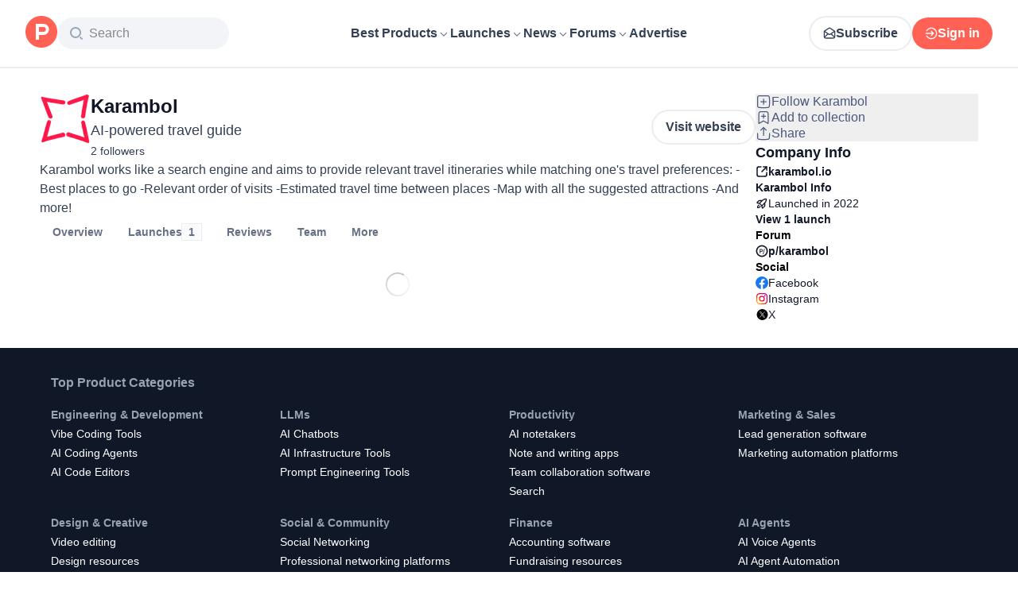

--- FILE ---
content_type: application/javascript; charset=UTF-8
request_url: https://www.producthunt.com/_next/static/chunks/9f458cd8cc272891.js
body_size: 23747
content:
;!function(){try { var e="undefined"!=typeof globalThis?globalThis:"undefined"!=typeof global?global:"undefined"!=typeof window?window:"undefined"!=typeof self?self:{},n=(new e.Error).stack;n&&((e._debugIds|| (e._debugIds={}))[n]="22d50b3e-aef6-7530-16c4-807b73c88db2")}catch(e){}}();
(globalThis.TURBOPACK||(globalThis.TURBOPACK=[])).push(["object"==typeof document?document.currentScript:void 0,242715,(e,t,n)=>{"use strict";Object.defineProperty(n,"__esModule",{value:!0}),Object.defineProperty(n,"ReflectAdapter",{enumerable:!0,get:function(){return r}});class r{static get(e,t,n){let r=Reflect.get(e,t,n);return"function"==typeof r?r.bind(e):r}static set(e,t,n,r){return Reflect.set(e,t,n,r)}static has(e,t){return Reflect.has(e,t)}static deleteProperty(e,t){return Reflect.deleteProperty(e,t)}}},876361,(e,t,n)=>{"use strict";Object.defineProperty(n,"__esModule",{value:!0}),Object.defineProperty(n,"createDedupedByCallsiteServerErrorLoggerDev",{enumerable:!0,get:function(){return l}});let r=function(e,t){if(e&&e.__esModule)return e;if(null===e||"object"!=typeof e&&"function"!=typeof e)return{default:e};var n=i(void 0);if(n&&n.has(e))return n.get(e);var r={__proto__:null},a=Object.defineProperty&&Object.getOwnPropertyDescriptor;for(var o in e)if("default"!==o&&Object.prototype.hasOwnProperty.call(e,o)){var s=a?Object.getOwnPropertyDescriptor(e,o):null;s&&(s.get||s.set)?Object.defineProperty(r,o,s):r[o]=e[o]}return r.default=e,n&&n.set(e,r),r}(e.r(271645));function i(e){if("function"!=typeof WeakMap)return null;var t=new WeakMap,n=new WeakMap;return(i=function(e){return e?n:t})(e)}let a={current:null},o="function"==typeof r.cache?r.cache:e=>e,s=console.warn;function l(e){return function(...t){s(e(...t))}}o(e=>{try{s(a.current)}finally{a.current=null}})},783066,(e,t,n)=>{"use strict";Object.defineProperty(n,"__esModule",{value:!0}),Object.defineProperty(n,"afterTaskAsyncStorageInstance",{enumerable:!0,get:function(){return r}});let r=(0,e.r(90317).createAsyncLocalStorage)()},341643,(e,t,n)=>{"use strict";Object.defineProperty(n,"__esModule",{value:!0}),Object.defineProperty(n,"afterTaskAsyncStorage",{enumerable:!0,get:function(){return r.afterTaskAsyncStorageInstance}});let r=e.r(783066)},850999,(e,t,n)=>{"use strict";Object.defineProperty(n,"__esModule",{value:!0});var r={isRequestAPICallableInsideAfter:function(){return u},throwForSearchParamsAccessInUseCache:function(){return l},throwWithStaticGenerationBailoutErrorWithDynamicError:function(){return s}};for(var i in r)Object.defineProperty(n,i,{enumerable:!0,get:r[i]});let a=e.r(643248),o=e.r(341643);function s(e,t){throw Object.defineProperty(new a.StaticGenBailoutError(`Route ${e} with \`dynamic = "error"\` couldn't be rendered statically because it used ${t}. See more info here: https://nextjs.org/docs/app/building-your-application/rendering/static-and-dynamic#dynamic-rendering`),"__NEXT_ERROR_CODE",{value:"E543",enumerable:!1,configurable:!0})}function l(e,t){let n=Object.defineProperty(Error(`Route ${e.route} used \`searchParams\` inside "use cache". Accessing dynamic request data inside a cache scope is not supported. If you need some search params inside a cached function await \`searchParams\` outside of the cached function and pass only the required search params as arguments to the cached function. See more info here: https://nextjs.org/docs/messages/next-request-in-use-cache`),"__NEXT_ERROR_CODE",{value:"E842",enumerable:!1,configurable:!0});throw Error.captureStackTrace(n,t),e.invalidDynamicUsageError??=n,n}function u(){let e=o.afterTaskAsyncStorage.getStore();return(null==e?void 0:e.rootTaskSpawnPhase)==="action"}},142852,(e,t,n)=>{"use strict";Object.defineProperty(n,"__esModule",{value:!0});var r,i={RenderStage:function(){return l},StagedRenderingController:function(){return u}};for(var a in i)Object.defineProperty(n,a,{enumerable:!0,get:i[a]});let o=e.r(312718),s=e.r(839470);var l=((r={})[r.Before=1]="Before",r[r.Static=2]="Static",r[r.Runtime=3]="Runtime",r[r.Dynamic=4]="Dynamic",r[r.Abandoned=5]="Abandoned",r);class u{constructor(e=null,t){this.abortSignal=e,this.hasRuntimePrefetch=t,this.currentStage=1,this.staticInterruptReason=null,this.runtimeInterruptReason=null,this.staticStageEndTime=1/0,this.runtimeStageEndTime=1/0,this.runtimeStageListeners=[],this.dynamicStageListeners=[],this.runtimeStagePromise=(0,s.createPromiseWithResolvers)(),this.dynamicStagePromise=(0,s.createPromiseWithResolvers)(),this.mayAbandon=!1,e&&(e.addEventListener("abort",()=>{let{reason:t}=e;this.currentStage<3&&(this.runtimeStagePromise.promise.catch(c),this.runtimeStagePromise.reject(t)),(this.currentStage<4||5===this.currentStage)&&(this.dynamicStagePromise.promise.catch(c),this.dynamicStagePromise.reject(t))},{once:!0}),this.mayAbandon=!0)}onStage(e,t){if(this.currentStage>=e)t();else if(3===e)this.runtimeStageListeners.push(t);else if(4===e)this.dynamicStageListeners.push(t);else throw Object.defineProperty(new o.InvariantError(`Invalid render stage: ${e}`),"__NEXT_ERROR_CODE",{value:"E881",enumerable:!1,configurable:!0})}canSyncInterrupt(){if(1===this.currentStage)return!1;let e=this.hasRuntimePrefetch?4:3;return this.currentStage<e}syncInterruptCurrentStageWithReason(e){if(1!==this.currentStage){if(this.mayAbandon)return this.abandonRenderImpl();switch(this.currentStage){case 2:this.staticInterruptReason=e,this.advanceStage(4);return;case 3:this.hasRuntimePrefetch&&(this.runtimeInterruptReason=e,this.advanceStage(4));return}}}getStaticInterruptReason(){return this.staticInterruptReason}getRuntimeInterruptReason(){return this.runtimeInterruptReason}getStaticStageEndTime(){return this.staticStageEndTime}getRuntimeStageEndTime(){return this.runtimeStageEndTime}abandonRender(){if(!this.mayAbandon)throw Object.defineProperty(new o.InvariantError("`abandonRender` called on a stage controller that cannot be abandoned."),"__NEXT_ERROR_CODE",{value:"E938",enumerable:!1,configurable:!0});this.abandonRenderImpl()}abandonRenderImpl(){let{currentStage:e}=this;switch(e){case 2:this.currentStage=5,this.resolveRuntimeStage();return;case 3:this.currentStage=5;return}}advanceStage(e){if(e<=this.currentStage)return;let t=this.currentStage;if(this.currentStage=e,t<3&&e>=3&&(this.staticStageEndTime=performance.now()+performance.timeOrigin,this.resolveRuntimeStage()),t<4&&e>=4){this.runtimeStageEndTime=performance.now()+performance.timeOrigin,this.resolveDynamicStage();return}}resolveRuntimeStage(){let e=this.runtimeStageListeners;for(let t=0;t<e.length;t++)e[t]();e.length=0,this.runtimeStagePromise.resolve()}resolveDynamicStage(){let e=this.dynamicStageListeners;for(let t=0;t<e.length;t++)e[t]();e.length=0,this.dynamicStagePromise.resolve()}getStagePromise(e){switch(e){case 3:return this.runtimeStagePromise.promise;case 4:return this.dynamicStagePromise.promise;default:throw Object.defineProperty(new o.InvariantError(`Invalid render stage: ${e}`),"__NEXT_ERROR_CODE",{value:"E881",enumerable:!1,configurable:!0})}}waitForStage(e){return this.getStagePromise(e)}delayUntilStage(e,t,n){var r,i,a;let o,s=(r=this.getStagePromise(e),i=t,a=n,o=new Promise((e,t)=>{r.then(e.bind(null,a),t)}),void 0!==i&&(o.displayName=i),o);return this.abortSignal&&s.catch(c),s}}function c(){}},301440,e=>{"use strict";var t=e.i(879873),n=e.i(975625).canUseDOM?t.useLayoutEffect:t.useEffect;e.s(["useIsomorphicLayoutEffect",()=>n])},514089,e=>{"use strict";var t=e.i(290571),n=e.i(879873),r=e.i(6195),i=e.i(869981),a=e.i(21948),o=e.i(521110),s=e.i(276320),l=e.i(301440);function u(e,u){var c=(0,s.useApolloClient)(null==u?void 0:u.client);(0,a.verifyDocumentType)(e,a.DocumentType.Mutation);var d=n.useState({called:!1,loading:!1,client:c}),f=d[0],p=d[1],h=n.useRef({result:f,mutationId:0,isMounted:!0,client:c,mutation:e,options:u});(0,l.useIsomorphicLayoutEffect)(function(){Object.assign(h.current,{client:c,options:u,mutation:e})});var m=n.useCallback(function(e){void 0===e&&(e={});var n=h.current,a=n.options,s=n.mutation,l=(0,t.__assign)((0,t.__assign)({},a),{mutation:s}),u=e.client||h.current.client;h.current.result.loading||l.ignoreResults||!h.current.isMounted||p(h.current.result={loading:!0,error:void 0,data:void 0,called:!0,client:u});var c=++h.current.mutationId,d=(0,r.mergeOptions)(l,e);return u.mutate(d).then(function(t){var n,r,a=t.data,s=t.errors,l=s&&s.length>0?new o.ApolloError({graphQLErrors:s}):void 0,f=e.onError||(null==(n=h.current.options)?void 0:n.onError);if(l&&f&&f(l,d),c===h.current.mutationId&&!d.ignoreResults){var m={called:!0,loading:!1,data:a,error:l,client:u};h.current.isMounted&&!(0,i.equal)(h.current.result,m)&&p(h.current.result=m)}var g=e.onCompleted||(null==(r=h.current.options)?void 0:r.onCompleted);return l||null==g||g(t.data,d),t},function(t){if(c===h.current.mutationId&&h.current.isMounted){var n,r={loading:!1,error:t,data:void 0,called:!0,client:u};(0,i.equal)(h.current.result,r)||p(h.current.result=r)}var a=e.onError||(null==(n=h.current.options)?void 0:n.onError);if(a)return a(t,d),{data:void 0,errors:t};throw t})},[]),g=n.useCallback(function(){if(h.current.isMounted){var e={called:!1,loading:!1,client:h.current.client};Object.assign(h.current,{mutationId:0,result:e}),p(e)}},[]);return n.useEffect(function(){var e=h.current;return e.isMounted=!0,function(){e.isMounted=!1}},[]),[m,(0,t.__assign)({reset:g},f)]}e.s(["useMutation",()=>u])},704558,e=>{"use strict";var t=e.i(263675);function n(){return(0,t.default)().isLoggedIn}e.s(["default",()=>n])},165824,e=>{e.v({possibleTypes:{AdUnion:["Ad","GhostAd"],AdsTargetable:["Collection","Post","ProductCategory","Topic"],Badge:["GoldenKittyAwardBadge","OrbitAwardBadge","TopLaunchBadge","TopPostBadge","TopPostTopicBadge","TopProductBadge"],Badgeable:["Post","Product"],Commentable:["AnthologiesStory","DetailedReview","DiscussionThread","Post"],DiscussionForumSubjectInterface:["DiscussionCategory","Product"],FlagSubjectUnion:["Comment","DetailedReview","DiscussionThread","Post","Product","TeamRequest","User"],Followable:["Collection","Topic"],ForumCommentable:["DiscussionThread","Post"],ForumCommentableInterface:["DiscussionThread","Post"],ForumSubject:["DiscussionCategory","Product"],GoldenKittyWinnerSubjectType:["GoldenKittyFinalist","GoldenKittyPerson"],HomefeedItem:["Ad","GhostAd","Post"],ItemRecord:["Comment","DetailedReview","DiscussionThread","Post","User","UserBadge"],MakerSuggestion:["MakerSuggestionEmail","User"],MentionUnion:["MentionUser","Product"],ModeratableInterface:["User"],NewsletterFeedUnionType:["Newsletter","NewsletterExternal"],ProductAnswerSource:["Comment","DetailedReview"],ProductStackReferrer:["Product","ProductCategory","User","UserWork"],Reviewable:["Product"],SEOInterface:["AnthologiesStory","ChangeLog","Collection","Comment","DiscussionForumType","DiscussionThread","GoldenKittyCategory","GoldenKittyEdition","Newsletter","Post","Product","ProductCategory","Topic","User"],SearchableUnion:["AnthologiesStory","DiscussionThread","Post","Product","ProductCategory","Topic","User"],Shareable:["AnthologiesStory","ChangeLog","Collection","Comment","DetailedReview","DiscussionThread","Newsletter","Post","Product","Topic","User"],Subject:["Post"],Subscribable:["DiscussionThread","GoldenKittyEdition","Post","Product","Topic"],Topicable:["Collection","Post","Product"],UserActivitySubject:["Comment","DiscussionThread","Post"],Votable:["ChangeLog","Comment","DetailedReview","DiscussionThread","Post"]}})},65389,e=>{"use strict";var t=e.i(271645),n=e.i(618566);function r(){return window.location.hash.startsWith("#")?window.location.hash.substring(1):window.location.hash}function i(){let e=(0,n.usePathname)(),i=(0,n.useSearchParams)(),a=function(){let[e,n]=t.useState(r());return t.useEffect(()=>{let e=()=>{n(r())};return e(),window.addEventListener("hashchange",e),window.addEventListener("popstate",e),window.addEventListener("ph-hashchange",e),()=>{window.removeEventListener("hashchange",e),window.removeEventListener("popstate",e),window.removeEventListener("ph-hashchange",e)}},[]),e}();return t.useMemo(()=>({pathname:e,query:Object.fromEntries(i),search:i.size>0?`?${i.toString()}`:"",hash:a?`#${a}`:""}),[e,i,a])}e.s(["default",()=>i])},340811,e=>{"use strict";var t=e.i(271645);function n(e,n,r,i){let a=t.useRef(n);t.useEffect(()=>{a.current=n},[n]),t.useEffect(()=>{let t=r||window||null;if(!t)return;let n=e=>a.current(e);return t.addEventListener(e,n,i),()=>{t.removeEventListener(e,n,i)}},[e,r,i])}e.s(["default",()=>n])},831704,e=>{"use strict";var t,n=e.i(843476),r=e.i(271645),i=e.i(340811),a=((t={}).PHONE="mobile",t.TABLET="tablet",t.DESKTOP="desktop",t);let o=r.createContext("desktop");function s(){return r.useContext(o)}function l(){return"mobile"===s()}function u(){return"tablet"===s()}function c(){return"desktop"===s()}function d({userAgent:e,children:t}){let[a,s]=r.useState(e&&["desktop","tablet","mobile"].includes(e)?e:"desktop"),l=r.useCallback(()=>{var e;if(null===window.innerWidth)return;let t=(e=window.innerWidth)>=1100?"desktop":e>=760?"tablet":"mobile";s(e=>t!==e?t:e)},[s]);return r.useEffect(l,[l]),(0,i.default)("resize",l),(0,n.jsx)(o.Provider,{value:a,children:t})}e.s(["DEVICES",()=>a,"DeviceTypeProvider",()=>d,"default",()=>s,"useIsDesktop",()=>c,"useIsMobile",()=>l,"useIsTablet",()=>u])},542969,484875,e=>{"use strict";var t=e.i(618566);function n(e,{temporary:r}={}){return r?(0,t.redirect)(e):(0,t.permanentRedirect)(e)}function r(){(0,t.notFound)()}function i(){(0,t.forbidden)()}e.s(["forbidden",()=>i,"notFound",()=>r,"redirect",()=>n],484875),e.s([],542969)},269848,e=>{"use strict";var t=e.i(271645),n=e.i(28016),r=e.i(618566);e.i(505110);var i=e.i(15158),a=e.i(487962);e.i(190683);var o=e.i(924345),s=e.i(904445);e.i(542969);var l=e.i(484875),u=e.i(263675);function c(e){let c=(0,r.useParams)(),d=(0,r.useSearchParams)(),f=Array.from(d.keys()).reduce((e,t)=>{let n=d.getAll(t),r=1===n.length?n[0]:n.length?n:void 0;return{...e,[t]:r}},{}),p=e?.variables,h=t.useMemo(()=>"function"==typeof p?p({params:c,searchParams:f}):p||{},[p,c,f]),m=(0,n.useSuspenseQuery)(e?.document??s.ContextDocument,{variables:h,...e?.apollo,skip:!!e?.apollo?.skip||!e?.document}),g=(0,r.usePathname)(),v=t.useRef(h);t.useEffect(()=>{v.current=h},[h]);let{data:b,refetch:y}=m,w=t.useCallback(async e=>(v.current={...v.current,...e},await y(e)),[y]),k=(0,u.useViewerSuspense)(),x=e?.requirements;if(k.showCaptcha&&g!==a.user.verification()&&(0,l.redirect)(a.user.verification()),x){if(x.login&&!k?.user){let e=g+(o.isBrowser?window.location.search:"")+(o.isBrowser?window.location.hash:""),t=`${i.auth.login()}?origin=${encodeURIComponent(e)}`;(0,l.redirect)(t)}x.admin&&!k?.isAdmin&&(0,l.forbidden)(),x.feature&&!k?.features?.includes(x.feature)&&(0,l.notFound)(),b&&x.resource&&("string"!=typeof x.resource||b[x.resource]||(0,l.notFound)(),"function"!=typeof x.resource||x.resource({data:b,variables:h})||(0,l.notFound)())}return{...m,variables:h,refetch:w}}e.s(["useClientPageQuery",()=>c])},277296,e=>{"use strict";var t=e.i(831704);function n(e){return o((0,t.default)()===t.DEVICES.PHONE,e)}function r(e){let n=(0,t.default)();return o(n===t.DEVICES.PHONE||n===t.DEVICES.TABLET,e)}function i(e){let n=(0,t.default)();return o(n===t.DEVICES.TABLET||n===t.DEVICES.DESKTOP,e)}function a(e){return o((0,t.default)()===t.DEVICES.DESKTOP,e)}function o(e,{children:t}){return"function"==typeof t?t(e):e?t:null}e.s(["Desktop",()=>a,"Phone",()=>n,"PhoneOrTablet",()=>r,"TabletOrDesktop",()=>i])},847810,e=>{"use strict";var t,n=e.i(271645),r=r=>(t||(t=n.lazy(()=>e.A(544749))),n.createElement(t,{...r}));e.s(["SimulatePreloadedQuery",()=>r,"built_for_browser",0,!0])},748812,e=>{"use strict";var t=e.i(340811);function n(e,n,r){(0,t.default)("keyup",t=>{t.key===e&&(r?.throughInput||!i(t.target))&&n(t)},void 0,r?.useCapture)}function r(e,n,r){(0,t.default)("keydown",t=>{t.key!==e||!r?.throughInput&&i(t.target)||(!r?.metaModified||t.metaKey||t.ctrlKey)&&(t.preventDefault(),n(t))},void 0,r?.useCapture)}function i(e){return!!e&&("INPUT"===e.tagName||"TEXTAREA"===e.tagName||!!e.getAttribute("contenteditable"))}e.s(["useKeyDown",()=>r,"useKeyUp",()=>n])},837864,e=>{"use strict";var t=e.i(843476),n=e.i(271645),r=e.i(748812),i=e.i(263675),a=e.i(857487),o=e.i(190683);let s=n.createContext(!1);function l({children:e}){return(0,i.default)().isAdmin?(0,t.jsx)(c,{children:e}):e}function u(){return n.useContext(s)}function c({children:e}){let[i,l]=n.useState(!1);return n.useEffect(()=>{(0,a.clearCookie)(d)},[]),n.useEffect(()=>{"1"===(0,a.getCookie)(f)&&l(!0)},[l]),(0,r.useKeyUp)("m",()=>{let e=!i;l(e),o.isTest||(0,a.setCookie)(f,e?"1":"0",{expires:25200})}),(0,t.jsx)(s.Provider,{value:i,children:e})}let d="MODERATION_ENABLED",f="MODERATION_ENABLED.V2";e.s(["ModerationProvider",()=>l,"useIsModerationEnabled",()=>u])},663813,e=>{"use strict";var t,n=e.i(271645);function r(){return(r=Object.assign.bind()).apply(null,arguments)}e.s(["default",0,function(e){return n.createElement("svg",r({xmlns:"http://www.w3.org/2000/svg",width:12,height:12,viewBox:"0 0 12 12"},e),t||(t=n.createElement("path",{fillRule:"evenodd",d:"m6 4.586 4.24-4.24a1 1 0 1 1 1.416 1.413L7.413 6l4.24 4.24a1 1 0 1 1-1.413 1.416L6 7.413l-4.24 4.24A1 1 0 1 1 .344 10.24L4.587 6 .347 1.76A1 1 0 1 1 1.757.343z"})))}])},748891,(e,t,n)=>{var r=/\s/;t.exports=function(e){for(var t=e.length;t--&&r.test(e.charAt(t)););return t}},830364,(e,t,n)=>{var r=e.r(748891),i=/^\s+/;t.exports=function(e){return e?e.slice(0,r(e)+1).replace(i,""):e}},773759,(e,t,n)=>{var r=e.r(830364),i=e.r(12447),a=e.r(361884),o=0/0,s=/^[-+]0x[0-9a-f]+$/i,l=/^0b[01]+$/i,u=/^0o[0-7]+$/i,c=parseInt;t.exports=function(e){if("number"==typeof e)return e;if(a(e))return o;if(i(e)){var t="function"==typeof e.valueOf?e.valueOf():e;e=i(t)?t+"":t}if("string"!=typeof e)return 0===e?e:+e;e=r(e);var n=l.test(e);return n||u.test(e)?c(e.slice(2),n?2:8):s.test(e)?o:+e}},631926,(e,t,n)=>{var r=e.r(139088);t.exports=function(){return r.Date.now()}},374009,(e,t,n)=>{var r=e.r(12447),i=e.r(631926),a=e.r(773759),o=Math.max,s=Math.min;t.exports=function(e,t,n){var l,u,c,d,f,p,h=0,m=!1,g=!1,v=!0;if("function"!=typeof e)throw TypeError("Expected a function");function b(t){var n=l,r=u;return l=u=void 0,h=t,d=e.apply(r,n)}function y(e){var n=e-p,r=e-h;return void 0===p||n>=t||n<0||g&&r>=c}function w(){var e,n,r,a=i();if(y(a))return k(a);f=setTimeout(w,(e=a-p,n=a-h,r=t-e,g?s(r,c-n):r))}function k(e){return(f=void 0,v&&l)?b(e):(l=u=void 0,d)}function x(){var e,n=i(),r=y(n);if(l=arguments,u=this,p=n,r){if(void 0===f)return h=e=p,f=setTimeout(w,t),m?b(e):d;if(g)return clearTimeout(f),f=setTimeout(w,t),b(p)}return void 0===f&&(f=setTimeout(w,t)),d}return t=a(t)||0,r(n)&&(m=!!n.leading,c=(g="maxWait"in n)?o(a(n.maxWait)||0,t):c,v="trailing"in n?!!n.trailing:v),x.cancel=function(){void 0!==f&&clearTimeout(f),h=0,l=p=u=f=void 0},x.flush=function(){return void 0===f?d:k(i())},x}},419331,e=>{"use strict";var t,n=e.i(271645);function r(){return(r=Object.assign.bind()).apply(null,arguments)}e.s(["default",0,function(e){return n.createElement("svg",r({xmlns:"http://www.w3.org/2000/svg",width:16,height:16,viewBox:"0 0 16 16"},e),t||(t=n.createElement("path",{fill:"#4B587C",d:"M7 14c-3.86 0-7-3.14-7-7s3.14-7 7-7 7 3.14 7 7-3.14 7-7 7M7 2C4.243 2 2 4.243 2 7s2.243 5 5 5 5-2.243 5-5-2.243-5-5-5m8.707 12.293L13.314 11.9a8 8 0 0 1-1.414 1.414l2.393 2.393a.997.997 0 0 0 1.414 0 1 1 0 0 0 0-1.414",opacity:.5})))}])},570330,e=>{"use strict";var t=e.i(843476),n=e.i(271645),r=e.i(960973);class i extends n.Component{state={formattedTime:a(this.props)};interval;componentDidMount(){var e;let t;this.setTime(),this.interval=setInterval(this.setTime,(e=this.props.time,t=1e3,o(e,"minutes")&&(t*=60),o(e,"hours")&&(t*=60),t))}componentWillUnmount(){this.interval&&clearInterval(this.interval)}setTime=()=>{this.setState({formattedTime:a(this.props)})};render(){let{className:e,time:n}=this.props,{formattedTime:i}=this.state,a=(0,r.formatDateForTimeAgo)(n);return(0,t.jsx)("time",{dateTime:n,title:a,className:e,children:"seconds ago"===i?"few seconds ago":i})}}function a({time:e,hideSuffix:t}){return(0,r.distanceToNow)(e,!t)}function o(e,t){return Math.abs((0,r.diffFromNow)(e,t))>0}e.s(["default",()=>i])},299049,e=>{"use strict";var t=e.i(263675);function n(e){return(0,t.useViewerSuspense)().features.includes(e)}e.s(["default",()=>n])},807928,e=>{"use strict";e.i(495364);var t=e.i(502693),n=new(e.i(712337)).Slot,r=new WeakMap;function i(e){var n=r.get(e);return n||r.set(e,n={vars:new Set,dep:(0,t.dep)()}),n}function a(e){i(e).vars.forEach(function(t){return t.forgetCache(e)})}function o(e){i(e).vars.forEach(function(t){return t.attachCache(e)})}function s(e){var t=new Set,r=new Set,a=function(s){if(arguments.length>0){if(e!==s){e=s,t.forEach(function(e){var t;i(e).dep.dirty(a),(t=e).broadcastWatches&&t.broadcastWatches()});var l=Array.from(r);r.clear(),l.forEach(function(t){return t(e)})}}else{var u=n.getValue();u&&(o(u),i(u).dep(a))}return e};a.onNextChange=function(e){return r.add(e),function(){r.delete(e)}};var o=a.attachCache=function(e){return t.add(e),i(e).vars.add(a),a};return a.forgetCache=function(e){return t.delete(e)},a}e.s(["cacheSlot",()=>n,"forgetCache",()=>a,"makeVar",()=>s,"recallCache",()=>o])},527751,e=>{"use strict";var t=e.i(807928);let n=new Map;function r(e){let r=n.get(e);if(r)return r;let i=(0,t.makeVar)(null);return n.set(e,i),i}function i(e){let t=r(e.id),n=t(),i=Date.now(),a=e.hasVoted?-1:1;t({adjustedScore:(n?.adjustedScore??e.latestScore)+a,hasVoted:!e.hasVoted,expiresAt:i+3e4})}function a(e){let t=n.get(e);t&&t(null)}function o(e){return{read(t,{readField:i}){let a,o,s=i("id");if(!s)return t;let l=(o=(a=r(s))())?o.expiresAt<=Date.now()?(queueMicrotask(()=>{a(null),n.delete(s)}),null):o:null;return l?e(l):t}}}let s=o(e=>e.adjustedScore),l=o(e=>e.hasVoted);e.s(["clearVoteOverride",()=>a,"hasVotedPolicy",0,l,"latestScorePolicy",0,s,"upsertVoteOverride",()=>i])},412901,e=>{"use strict";var t=e.i(290571);e.i(171258);var n=e.i(687081),r=e.i(879873),i=e.i(869981),a=e.i(21948),o=e.i(521110),s=e.i(307656),l=e.i(276320),u=e.i(675714),c=e.i(161368),d=e.i(138413),f=e.i(301440);function p(e,p){void 0===p&&(p=Object.create(null));var h=r.useRef(!1),m=(0,l.useApolloClient)(p.client);(0,a.verifyDocumentType)(e,a.DocumentType.Subscription),!h.current&&(h.current=!0,p.onSubscriptionData&&!1!==globalThis.__DEV__&&n.invariant.warn(p.onData?61:62),p.onSubscriptionComplete&&!1!==globalThis.__DEV__&&n.invariant.warn(p.onComplete?63:64));var g=p.skip,v=p.fetchPolicy,b=p.errorPolicy,y=p.shouldResubscribe,w=p.context,k=p.extensions,x=p.ignoreResults,S=(0,u.useDeepMemo)(function(){return p.variables},[p.variables]),E=function(){var n,r,i,a,o;return n=m,i={query:e,variables:r=S,fetchPolicy:v,errorPolicy:b,context:w,extensions:k},a=(0,t.__assign)((0,t.__assign)({},i),{client:n,result:{loading:!0,data:void 0,error:void 0,variables:r},setResult:function(e){a.result=e}}),o=null,Object.assign(new s.Observable(function(e){o||(o=n.subscribe(i));var t=o.subscribe(e);return function(){return t.unsubscribe()}}),{__:a})},_=r.useState(p.skip?null:E),j=_[0],P=_[1],C=r.useRef(E);(0,f.useIsomorphicLayoutEffect)(function(){C.current=E}),g?j&&P(j=null):j&&(m===j.__.client&&e===j.__.query&&v===j.__.fetchPolicy&&b===j.__.errorPolicy&&(0,i.equal)(S,j.__.variables)||("function"==typeof y?!!y(p):y)===!1)||P(j=E());var N=r.useRef(p);r.useEffect(function(){N.current=p});var T=!g&&!x,O=r.useMemo(function(){return{loading:T,error:void 0,data:void 0,variables:S}},[T,S]),I=r.useRef(x);(0,f.useIsomorphicLayoutEffect)(function(){I.current=x});var R=(0,c.useSyncExternalStore)(r.useCallback(function(e){if(!j)return function(){};var t=!1,n=j.__.variables,r=j.__.client,i=j.subscribe({next:function(i){if(!t){var a,o,s={loading:!1,data:i.data,error:(0,d.toApolloError)(i),variables:n};j.__.setResult(s),I.current||e(),s.error?null==(o=(a=N.current).onError)||o.call(a,s.error):N.current.onData?N.current.onData({client:r,data:s}):N.current.onSubscriptionData&&N.current.onSubscriptionData({client:r,subscriptionData:s})}},error:function(r){var i,a;r=r instanceof o.ApolloError?r:new o.ApolloError({protocolErrors:[r]}),t||(j.__.setResult({loading:!1,data:void 0,error:r,variables:n}),I.current||e(),null==(a=(i=N.current).onError)||a.call(i,r))},complete:function(){!t&&(N.current.onComplete?N.current.onComplete():N.current.onSubscriptionComplete&&N.current.onSubscriptionComplete())}});return function(){t=!0,setTimeout(function(){i.unsubscribe()})}},[j]),function(){return!j||g||x?O:j.__.result},function(){return O}),M=r.useCallback(function(){(0,n.invariant)(!N.current.skip,65),P(C.current())},[N,C]);return r.useMemo(function(){return(0,t.__assign)((0,t.__assign)({},R),{restart:M})},[R,M])}e.s(["useSubscription",()=>p])},546338,e=>{"use strict";let t=/bot|crawl|spider|googlebot|baiduspider|bingbot|msnbot|duckduckbot|slurp|yandex|facebot|facebookexternalhit|twitterbot|linkedinbot|embedly|quora link preview|pinterest|slackbot|vkShare|outbrain|W3C_Validator|whatsapp|telegrambot|applebot|semrushbot|ahrefsbot|mj12bot|curl|wget|python-requests|axios|scrapy|httpx|go-http-client|okhttp|libwww-perl|phantomjs|headless|playwright|puppeteer/i;function n(){return"undefined"==typeof navigator||t.test(navigator.userAgent)}e.s(["default",()=>n])},118412,e=>{"use strict";var t=e.i(271645);function n(e,r=[],i){let a=t.useRef(null),o=t.useCallback(()=>{a.current&&(clearTimeout(a.current),a.current=null)},[a]);return t.useEffect(()=>(a.current=setTimeout(e,i),o),[...r,i]),o}function r(e){let n=t.useRef(null),r=t.useCallback(()=>{n.current&&(clearTimeout(n.current),n.current=null)},[n]);return[t.useCallback(t=>{n.current=setTimeout(t,e)},[e]),r]}function i(){let[e,n]=t.useState({duration:null,done:!1}),r=t.useRef(null);function i(){r.current&&(clearTimeout(r.current),r.current=null)}let a=t.useCallback(e=>{i(),n({duration:e,done:!1})},[n]);return t.useEffect(()=>(!r.current&&e.duration&&(r.current=setTimeout(()=>{n({duration:null,done:!0}),r.current=null},e.duration)),()=>i()),[e,n]),{start:a,done:e.done}}e.s(["useCallbackTimeout",()=>r,"useEffectTimeout",()=>n,"useTimer",()=>i])},744863,e=>{"use strict";var t=e.i(843476),n=e.i(343794),r=e.i(606188);function i({title:e,actions:n,to:a,padding:o=!0,...s}){let l=e||n?(0,t.jsxs)("div",{className:"mb-2 flex flex-row items-center",children:[a?(0,t.jsx)(r.default,{to:a,className:"text-18 font-semibold text-dark-gray hover:text-brand-500",children:e}):(0,t.jsx)("span",{className:"text-18 font-semibold text-dark-gray",children:e}),n&&(0,t.jsx)("div",{className:"ml-auto",children:n})]}):null;return(0,t.jsx)(i.Base,{header:l,padding:o,...s})}i.Base=({background:e="white",children:r,className:i,padding:a,header:o,contentClassName:s,...l})=>{let u=(0,n.default)(i,"flex flex-col items-stretch"),c=(0,n.default)("relative rounded border border-light-blue",a&&"p-5","white"===e&&"bg-white","transparent"===e&&"border-0 bg-transparent shadow-none",s);return(0,t.jsxs)("div",{className:u,...l,children:[o,(0,t.jsx)("div",{className:c,children:r})]})},i.Placeholder=({emoji:e,subject:n})=>(0,t.jsxs)(i,{className:"text-center",children:[e&&(0,t.jsx)("div",{className:"mb-2",children:e}),(0,t.jsx)("span",{className:"text-16 font-normal text-dark-gray",children:`No ${n} yet.`})]}),e.s(["default",()=>i])},313433,e=>{"use strict";var t=e.i(618566),n=e.i(482875),r=e.i(271645);function i(e={}){let o=(0,n.default)(),s=(0,t.usePathname)(),l=(0,t.useSearchParams)(),u=r.useRef(e),c=r.useCallback((e,t={})=>{let n=a(l,e),{replace:r,scroll:i,shallow:c}={...u.current,...t};o.updateLocation(n.size?s+"?"+n:s,r,i,c)},[l,o,s]);return[l,c]}function a(e,t){let n=new URLSearchParams(e.toString());for(let[e,r]of Object.entries(t))if(r)if("string"==typeof r)n.set(e,r);else if(r.length){let[t,...i]=r;n.set(e,t),i.forEach(t=>n.append(e,t))}else n.delete(e);else n.delete(e);return n}e.s(["default",()=>i,"mergeSearchParams",()=>a])},382560,(e,t,n)=>{var r=e.r(773759),i=1/0;t.exports=function(e){return e?(e=r(e))===i||e===-i?(e<0?-1:1)*17976931348623157e292:e==e?e:0:0===e?e:0}},170237,(e,t,n)=>{var r=e.r(25172),i=e.r(351095),a=e.r(66397),o=e.r(12447);t.exports=function(e,t,n){if(!o(n))return!1;var s=typeof t;return("number"==s?!!(i(n)&&a(t,n.length)):"string"==s&&t in n)&&r(n[t],e)}},193440,(e,t,n)=>{var r=Math.ceil,i=Math.max;t.exports=function(e,t,n,a){for(var o=-1,s=i(r((t-e)/(n||1)),0),l=Array(s);s--;)l[a?s:++o]=e,e+=n;return l}},369523,(e,t,n)=>{var r=e.r(193440),i=e.r(170237),a=e.r(382560);t.exports=function(e){return function(t,n,o){return o&&"number"!=typeof o&&i(t,n,o)&&(n=o=void 0),t=a(t),void 0===n?(n=t,t=0):n=a(n),o=void 0===o?t<n?1:-1:a(o),r(t,n,o,e)}}},144950,(e,t,n)=>{t.exports=e.r(369523)()},407296,e=>{"use strict";var t,n,r=e.i(271645);function i(){return(i=Object.assign.bind()).apply(null,arguments)}e.s(["default",0,function(e){return r.createElement("svg",i({xmlns:"http://www.w3.org/2000/svg",width:24,height:24,fill:"none",stroke:"#76B5B5",strokeWidth:1.5,viewBox:"0 0 24 24"},e),t||(t=r.createElement("g",{strokeLinecap:"round",strokeLinejoin:"round",clipPath:"url(#MegaphoneIcon_svg__a)"},r.createElement("path",{d:"M14.25 7.5v11.313a.75.75 0 0 0 .334.623l1.031.687a.75.75 0 0 0 1.144-.442L18 15"}),r.createElement("path",{d:"M3 18.75a.75.75 0 0 0 1.233.574C9.145 15.203 14.25 15 14.25 15H18a3.75 3.75 0 0 0 0-7.5h-3.75S9.145 7.298 4.233 3.177A.75.75 0 0 0 3 3.75z"}))),n||(n=r.createElement("defs",null,r.createElement("clipPath",{id:"MegaphoneIcon_svg__a"},r.createElement("path",{fill:"#fff",d:"M0 0h24v24H0z"})))))}])},316643,e=>{"use strict";var t=e.i(843476),n=e.i(343794);function r({className:e}){return(0,t.jsx)("hr",{className:(0,n.default)("h-0 w-full border-b border-light-blue",e)})}e.s(["default",()=>r])},33552,e=>{"use strict";var t,n=e.i(271645);function r(){return(r=Object.assign.bind()).apply(null,arguments)}e.s(["default",0,function(e){return n.createElement("svg",r({xmlns:"http://www.w3.org/2000/svg",width:24,height:24,fill:"none",viewBox:"0 0 24 24"},e),t||(t=n.createElement("path",{stroke:"currentColor",strokeLinecap:"round",strokeLinejoin:"round",strokeWidth:2,d:"m6 9 6 6 6-6"})))}])},971424,e=>{"use strict";var t,n=e.i(271645);function r(){return(r=Object.assign.bind()).apply(null,arguments)}e.s(["default",0,function(e){return n.createElement("svg",r({xmlns:"http://www.w3.org/2000/svg",width:1200,height:1227,fill:"none",viewBox:"0 0 1200 1227"},e),t||(t=n.createElement("path",{fill:"#fff",d:"M714.163 519.284 1160.89 0h-105.86L667.137 450.887 357.328 0H0l468.492 681.821L0 1226.37h105.866l409.625-476.152 327.181 476.152H1200L714.137 519.284zM569.165 687.828l-47.468-67.894-377.686-540.24h162.604l304.797 435.991 47.468 67.894 396.2 566.721H892.476L569.165 687.854z"})))}])},103509,e=>{"use strict";var t=e.i(843476),n=e.i(271645),r=e.i(606188),i=e.i(807104);let a=n.forwardRef(function({component:e,subjectId:n,subjectType:a,meta:o,onClick:s,...l},u){let c=e||r.default;return(0,t.jsx)(c,{ref:u,...l,onClick:e=>{e.stopPropagation(),s?.(e),(0,i.trackClick)({meta:o,subject_id:n,subject_type:a})}})});e.s(["default",0,a])},183908,e=>{"use strict";var t=e.i(596441);function n(e,n){(0,t.emit)("PopoverToggle",{target:e,content:n})}function r(e,n){(0,t.emit)("PopoverOpen",{target:e,content:n})}function i(){(0,t.emit)("PopoverClose",null)}e.s(["closePopover",()=>i,"openPopover",()=>r,"togglePopover",()=>n])},464789,e=>{"use strict";var t,n,r=e.i(271645);function i(){return(i=Object.assign.bind()).apply(null,arguments)}e.s(["default",0,function(e){return r.createElement("svg",i({xmlns:"http://www.w3.org/2000/svg",width:16,height:16,fill:"none",viewBox:"0 0 16 16"},e),t||(t=r.createElement("g",{clipPath:"url(#ClockIcon_svg__a)"},r.createElement("path",{stroke:"currentColor",strokeLinecap:"round",strokeLinejoin:"round",strokeWidth:1.5,d:"M8 4v4l2.667 1.333m4-1.333A6.667 6.667 0 1 1 1.333 8a6.667 6.667 0 0 1 13.334 0"}))),n||(n=r.createElement("defs",null,r.createElement("clipPath",{id:"ClockIcon_svg__a"},r.createElement("path",{fill:"currentColor",d:"M0 0h16v16H0z"})))))}])},144560,e=>{"use strict";var t,n=e.i(271645);function r(){return(r=Object.assign.bind()).apply(null,arguments)}e.s(["default",0,function(e){return n.createElement("svg",r({xmlns:"http://www.w3.org/2000/svg",width:14,height:14,fill:"none",viewBox:"0 0 14 14"},e),t||(t=n.createElement("path",{d:"M3.5 6.25 7 9.75l3.5-3.5"})))}])},176520,e=>{"use strict";var t,n=e.i(271645);function r(){return(r=Object.assign.bind()).apply(null,arguments)}e.s(["default",0,function(e){return n.createElement("svg",r({xmlns:"http://www.w3.org/2000/svg",width:25,height:24,fill:"none",viewBox:"0 0 25 24"},e),t||(t=n.createElement("path",{fill:"#0072b1",fillRule:"evenodd",d:"M1.538 2.838A1.84 1.84 0 0 1 3.376 1h18.322a1.837 1.837 0 0 1 1.84 1.838V21.16A1.84 1.84 0 0 1 21.7 23H3.375a1.84 1.84 0 0 1-1.838-1.839V2.838Zm8.709 6.55h2.979v1.496c.43-.86 1.53-1.634 3.182-1.634 3.17 0 3.92 1.713 3.92 4.856v5.822h-3.206v-5.106c0-1.79-.43-2.8-1.522-2.8-1.515 0-2.146 1.089-2.146 2.8v5.106h-3.208V9.388Zm-5.5 10.403h3.207V9.25H4.746zM8.412 5.812a2.063 2.063 0 1 1-4.125.09 2.063 2.063 0 0 1 4.125-.09",clipRule:"evenodd"})))}])},864190,e=>{"use strict";var t,n,r=e.i(271645);function i(){return(i=Object.assign.bind()).apply(null,arguments)}e.s(["default",0,function(e){return r.createElement("svg",i({xmlns:"http://www.w3.org/2000/svg",width:12,height:12,fill:"none",viewBox:"0 0 12 12"},e),t||(t=r.createElement("g",{strokeLinecap:"round",strokeLinejoin:"round",clipPath:"url(#RocketIcon_svg__a)"},r.createElement("path",{d:"M8.958 5.292a4 4 0 0 0 1.16-3.06.375.375 0 0 0-.35-.35 3.98 3.98 0 0 0-3.06 1.16L3.75 6 6 8.25zM6.375 3.375h-2.89a.37.37 0 0 0-.264.11l-1.61 1.61a.375.375 0 0 0 .212.636L3.75 6"}),r.createElement("path",{d:"M8.625 5.625v2.89c0 .1-.04.194-.11.265l-1.61 1.61a.374.374 0 0 1-.636-.213L6 8.25m-1.567.554c-.182.398-.793 1.32-2.558 1.32 0-1.764.923-2.375 1.32-2.557"}))),n||(n=r.createElement("defs",null,r.createElement("clipPath",{id:"RocketIcon_svg__a"},r.createElement("path",{d:"M0 0h12v12H0z"})))))}])},586245,e=>{"use strict";var t,n=e.i(271645);function r(){return(r=Object.assign.bind()).apply(null,arguments)}e.s(["default",0,function(e){return n.createElement("svg",r({xmlns:"http://www.w3.org/2000/svg",width:40,height:40,viewBox:"0 0 40 40"},e),t||(t=n.createElement("g",{fill:"none",fillRule:"evenodd"},n.createElement("path",{fill:"#FF6154",d:"M40 20c0 11.046-8.954 20-20 20S0 31.046 0 20 8.954 0 20 0s20 8.954 20 20"}),n.createElement("path",{fill:"#FFF",d:"M22.667 20H17v-6h5.667a3 3 0 0 1 0 6m0-10H13v20h4v-6h5.667a7 7 0 1 0 0-14"}))))}])},844363,e=>{"use strict";var t=e.i(843476);e.i(505110);var n=e.i(319263),r=e.i(86092),i=e.i(855309),a=e.i(190683),o=e.i(297936),s=e.i(595506);function l({name:e,image:n}){return(0,t.jsxs)("div",{className:"absolute bottom-10 right-10 flex flex-row items-center",children:[(0,t.jsx)(s.default,{className:"mr-4 rounded-full",src:n}),(0,t.jsx)("span",{className:"text-24 font-bold text-white",children:e})]})}var u=e.i(271645),c=e.i(343794);function d(e){let{children:t,className:n,component:r,image:i,variant:a,...o}=e,s=function({image:e,variant:t}){if(!e)return;let n=`url(${e})`;return"gradient"===t?{backgroundImage:`linear-gradient(to bottom, rgba(0, 0, 0, .4), rgba(0, 0, 0, .6)), ${n}`}:{backgroundImage:n}}({image:i,variant:a||"default"});return u.createElement(r||"div",{className:(0,c.default)("bg-gray-950 bg-none bg-cover bg-center",n),style:s,...o},t)}var f=e.i(277296),p=e.i(807104);function h({code:e=500,bodyText:s=null,message:c}){let{headline:h,description:v}=m[e]||m[500],b=401===e||403===e?n.cdn.path("error-page-401.jpg"):g[Math.floor(Math.random()*g.length)];if((0,u.useEffect)(()=>{let t=c||`System error occurred with code ${e}`;(0,p.trackError)({error:t,errorCode:e,component:"SystemError"})},[e,c]),(a.isDevelopment||a.isTest)&&(s||c))return(0,t.jsxs)("div",{className:"px-10 py-5",children:[s&&(0,t.jsx)("pre",{children:s}),c&&(0,t.jsx)("pre",{children:c})]});let y=500===e?"Check updates on @producthunt":"Go to the homepage",w=500===e?r.social.twitter():i.root.index();return(0,t.jsx)(t.Fragment,{children:(0,t.jsxs)("div",{style:{height:"calc(100vh - 84px)"},className:"relative flex w-full flex-col",children:[(0,t.jsxs)("div",{className:"flex flex-col items-start gap-2 rounded-xl bg-white p-4 sm:absolute sm:bottom-10 sm:left-10 sm:w-96 sm:p-8",children:[(0,t.jsx)("h2",{className:"text-24 font-semibold text-light-gray",children:e}),(0,t.jsx)("h1",{className:"max-w-80 text-32 font-semibold text-dark-gray",children:h}),(0,t.jsx)("p",{className:"text-16 font-normal text-light-gray",children:v}),(0,t.jsx)(o.default.Primary,{title:y,to:w})]}),(0,t.jsx)(d,{image:b,className:"w-full flex-1",children:(401===e||403===e)&&(0,t.jsx)(f.Desktop,{children:(0,t.jsx)(l,{name:"Tasos Mansour",image:n.cdn.path("error-page-credit-tasos.jpg")})})})]})})}let m={500:{headline:"Oops, something went wrong on our end",description:"Please try again shortly, our team is working to resolve the issue! You can always check the Product Hunt social for more updates."},404:{headline:"We seem to have lost this page",description:"Please accept these adorable photos of our PH team's furry friend as our humble apology for the inconvenience. Let's get you back to the homepage"},401:{headline:"You don't have access to this page",description:"Sorry but you don't have permission to view this page."},403:{headline:"You don't have access to this page",description:"Sorry but you don't have permission to view this page."}},g=[n.cdn.path("error-page-ashley.jpg"),n.cdn.path("error-page-emily.jpg"),n.cdn.path("error-page-jacq.jpg"),n.cdn.path("error-page-julie.jpg"),n.cdn.path("error-page-richard.jpg")];e.s(["default",()=>h],844363)},608424,e=>{"use strict";var t,n=e.i(271645);function r(){return(r=Object.assign.bind()).apply(null,arguments)}e.s(["default",0,function(e){return n.createElement("svg",r({xmlns:"http://www.w3.org/2000/svg",width:20,height:20,fill:"none",viewBox:"0 0 20 20"},e),t||(t=n.createElement("path",{stroke:"currentColor",strokeLinecap:"round",strokeLinejoin:"round",strokeWidth:1.667,d:"M10 11.25v-5m-2.5 2.5h5M5.833 15v1.946c0 .444 0 .666.091.78.08.1.2.157.326.157.146 0 .32-.139.666-.416l1.988-1.59c.406-.325.61-.488.836-.603a2.5 2.5 0 0 1 .634-.223c.25-.051.51-.051 1.03-.051H13.5c1.4 0 2.1 0 2.635-.273a2.5 2.5 0 0 0 1.092-1.092C17.5 13.1 17.5 12.4 17.5 11V6.5c0-1.4 0-2.1-.273-2.635a2.5 2.5 0 0 0-1.092-1.093C15.6 2.5 14.9 2.5 13.5 2.5h-7c-1.4 0-2.1 0-2.635.272a2.5 2.5 0 0 0-1.093 1.093C2.5 4.4 2.5 5.1 2.5 6.5v5.167c0 .775 0 1.162.085 1.48a2.5 2.5 0 0 0 1.768 1.768c.318.085.705.085 1.48.085"})))}])},154034,e=>{"use strict";var t=e.i(352171),n=e.i(65389),r=e.i(263675),i=e.i(271645);let a="OPENED_VIA_APP",o=["/golden-kitty-awards"];function s(){var e;let s=(0,r.default)(),l=(0,n.default)(),u="iOS"===(e=l.query)["producthunt-platform"]||"Android"===e["producthunt-platform"]||s.ifVisitedFromMobile,[c,d]=(0,i.useState)(u);return(0,i.useEffect)(()=>{c?(0,t.setLocalStorageObject)(a,!0):(0,t.getLocalStorageObject)(a)&&d(!0)},[c]),c||o.some(e=>l.pathname.startsWith(e))}e.s(["default",()=>s])},731993,e=>{"use strict";var t=e.i(271645);function n(){return"https://producthunt.app.link/4kTZRcAFByb"}function r(e){let[r,i]=t.useState(n());return t.useEffect(()=>{i(n()+`?source_view=${e}&source_path=${window.location.pathname}&source_page=${function(){if(window)return window.location.pathname.split("/")[1]}()}`)},[i,e]),r}e.s(["default",()=>r])},662226,e=>{"use strict";var t=e.i(843476),n=e.i(271645),r=e.i(343794);function i({children:e,behavior:i="parent",enabled:o=!0}){if(!o)return e;let s=a[i];return n.isValidElement(e)?n.cloneElement(e,{className:(0,r.default)(s,e.props.className)}):(0,t.jsx)("div",{className:s,children:e})}let a={parent:"dark",mirror:"theme-mirror"};e.s(["default",()=>i])},552771,e=>{"use strict";var t=e.i(807104),n=e.i(271645),r=e.i(118412),i=e.i(313433);function a(e,r){let[a]=(0,i.default)(),{query:o,...s}=n.default.useMemo(()=>({...function(e){for(let t of e.keys()){let n=e.getAll(t);1===n.length?n[t]=n[0]:n.length&&(n[t]=n)}return{}}(a),query:a.get("q")||void 0}),[a]),l={query:o,kind:e,variant:r,variables:s,provider:"searchkick"},u=JSON.stringify(l);return(0,n.useEffect)(()=>{o?.length&&(0,t.trackSearch)({type:"result_view",...l})},[u]),(0,n.useCallback)((e,n)=>{o?.length&&(0,t.trackSearch)({type:"result_click",rank:n,subject_id:e.id,subject_type:e.__typename,...l})},[u])}function o(e){let i=(0,r.useEffectTimeout)(()=>{e?.length&&(0,t.trackSearch)({kind:"Spotlight",type:"result_view",query:e,provider:"searchkick"})},[e],500);(0,n.useEffect)(()=>i,[e,i])}function s({pathname:e}){e.startsWith("/search")||(0,t.resetSession)(),(0,t.trackSearch)({kind:"Spotlight",type:"open",provider:"searchkick"})}function l(e,n,r){(0,t.trackSearch)({kind:"Spotlight",type:"result_click",query:e,rank:r,subject_id:n.id,subject_type:n.__typename,provider:"searchkick"})}function u(e){(0,t.trackSearch)({kind:"Spotlight",type:"go_to_page",query:e,provider:"searchkick"})}e.s(["trackSpotlightClick",()=>l,"trackSpotlightGoToPage",()=>u,"trackSpotlightOpen",()=>s,"useTrackSearchPage",()=>a,"useTrackSpotlight",()=>o])},188514,e=>{"use strict";var t,n=e.i(271645);function r(){return(r=Object.assign.bind()).apply(null,arguments)}e.s(["default",0,function(e){return n.createElement("svg",r({xmlns:"http://www.w3.org/2000/svg",width:24,height:24,fill:"none",viewBox:"0 0 24 24"},e),t||(t=n.createElement("path",{stroke:"currentColor",strokeLinecap:"round",strokeLinejoin:"round",strokeWidth:2,d:"M5.578 7.25C6.968 4.71 9.566 3 12.54 3c3.374 0 6.262 2.197 7.455 5.313m-11.977 0H4v-4.25M19.422 15.75C18.032 18.29 15.434 20 12.46 20c-3.374 0-6.262-2.197-7.455-5.312m11.977 0H21v4.25"})))}])},686924,736500,e=>{"use strict";var t=e.i(263675);let n={"ai-dictation-apps":{products:["wisprflow","aqua","superwhisper","willow-voice","ito-4","alter","macwhisper"]},"business-intelligence":{featureFlag:"ph_category_roundup_business_intelligence",products:["hex","metabase","tableau","thoughtspot","basedash","omni","fabi-ai"]}};function r(e){let r=n[e],i=(0,t.useViewerSuspense)(),a=["ph_category_roundup"];return r?.featureFlag&&a.push(r.featureFlag),a.every(e=>i.features.includes(e))?r:null}function i(e,t){let r,i;return(r=n[e],i=["ph_category_roundup"],r?.featureFlag&&i.push(r.featureFlag),i).every(e=>t.includes(e))}e.s(["roundupConfig",0,n],736500),e.s(["getRoundupEnabledFromFeatures",()=>i,"useRoundupEnabled",()=>r],686924)},343954,(e,t,n)=>{!function(){"use strict";var e={815:function(e){e.exports=function(e,n,r,i){n=n||"&",r=r||"=";var a={};if("string"!=typeof e||0===e.length)return a;var o=/\+/g;e=e.split(n);var s=1e3;i&&"number"==typeof i.maxKeys&&(s=i.maxKeys);var l=e.length;s>0&&l>s&&(l=s);for(var u=0;u<l;++u){var c,d,f,p,h=e[u].replace(o,"%20"),m=h.indexOf(r);(m>=0?(c=h.substr(0,m),d=h.substr(m+1)):(c=h,d=""),f=decodeURIComponent(c),p=decodeURIComponent(d),Object.prototype.hasOwnProperty.call(a,f))?t(a[f])?a[f].push(p):a[f]=[a[f],p]:a[f]=p}return a};var t=Array.isArray||function(e){return"[object Array]"===Object.prototype.toString.call(e)}},577:function(e){var t=function(e){switch(typeof e){case"string":return e;case"boolean":return e?"true":"false";case"number":return isFinite(e)?e:"";default:return""}};e.exports=function(e,a,o,s){return(a=a||"&",o=o||"=",null===e&&(e=void 0),"object"==typeof e)?r(i(e),function(i){var s=encodeURIComponent(t(i))+o;return n(e[i])?r(e[i],function(e){return s+encodeURIComponent(t(e))}).join(a):s+encodeURIComponent(t(e[i]))}).join(a):s?encodeURIComponent(t(s))+o+encodeURIComponent(t(e)):""};var n=Array.isArray||function(e){return"[object Array]"===Object.prototype.toString.call(e)};function r(e,t){if(e.map)return e.map(t);for(var n=[],r=0;r<e.length;r++)n.push(t(e[r],r));return n}var i=Object.keys||function(e){var t=[];for(var n in e)Object.prototype.hasOwnProperty.call(e,n)&&t.push(n);return t}}},n={};function r(t){var i=n[t];if(void 0!==i)return i.exports;var a=n[t]={exports:{}},o=!0;try{e[t](a,a.exports,r),o=!1}finally{o&&delete n[t]}return a.exports}r.ab="/ROOT/node_modules/next/dist/compiled/querystring-es3/";var i={};i.decode=i.parse=r(815),i.encode=i.stringify=r(577),t.exports=i}()},421342,(e,t,n)=>{var r={452:function(t){"use strict";t.exports=e.r(343954)}},i={};function a(e){var t=i[e];if(void 0!==t)return t.exports;var n=i[e]={exports:{}},o=!0;try{r[e](n,n.exports,a),o=!1}finally{o&&delete i[e]}return n.exports}a.ab="/ROOT/node_modules/next/dist/compiled/native-url/";var o={};!function(){var e,t=(e=a(452))&&"object"==typeof e&&"default"in e?e.default:e,n=/https?|ftp|gopher|file/;function r(e){"string"==typeof e&&(e=v(e));var r,i,a,o,s,l,u,c,d,f=(i=(r=e).auth,a=r.hostname,o=r.protocol||"",s=r.pathname||"",l=r.hash||"",u=r.query||"",c=!1,i=i?encodeURIComponent(i).replace(/%3A/i,":")+"@":"",r.host?c=i+r.host:a&&(c=i+(~a.indexOf(":")?"["+a+"]":a),r.port&&(c+=":"+r.port)),u&&"object"==typeof u&&(u=t.encode(u)),d=r.search||u&&"?"+u||"",o&&":"!==o.substr(-1)&&(o+=":"),r.slashes||(!o||n.test(o))&&!1!==c?(c="//"+(c||""),s&&"/"!==s[0]&&(s="/"+s)):c||(c=""),l&&"#"!==l[0]&&(l="#"+l),d&&"?"!==d[0]&&(d="?"+d),{protocol:o,host:c,pathname:s=s.replace(/[?#]/g,encodeURIComponent),search:d=d.replace("#","%23"),hash:l});return""+f.protocol+f.host+f.pathname+f.search+f.hash}var i="http://",s=i+"w.w",l=/^([a-z0-9.+-]*:\/\/\/)([a-z0-9.+-]:\/*)?/i,u=/https?|ftp|gopher|file/;function c(e,t){var n="string"==typeof e?v(e):e;e="object"==typeof e?r(e):e;var a=v(t),o="";n.protocol&&!n.slashes&&(o=n.protocol,e=e.replace(n.protocol,""),o+="/"===t[0]||"/"===e[0]?"/":""),o&&a.protocol&&(o="",a.slashes||(o=a.protocol,t=t.replace(a.protocol,"")));var c=e.match(l);c&&!a.protocol&&(e=e.substr((o=c[1]+(c[2]||"")).length),/^\/\/[^/]/.test(t)&&(o=o.slice(0,-1)));var d=new URL(e,s+"/"),f=new URL(t,d).toString().replace(s,""),p=a.protocol||n.protocol;return p+=n.slashes||a.slashes?"//":"",!o&&p?f=f.replace(i,p):o&&(f=f.replace(i,"")),u.test(f)||~t.indexOf(".")||"/"===e.slice(-1)||"/"===t.slice(-1)||"/"!==f.slice(-1)||(f=f.slice(0,-1)),o&&(f=o+("/"===f[0]?f.substr(1):f)),f}function d(){}d.prototype.parse=v,d.prototype.format=r,d.prototype.resolve=c,d.prototype.resolveObject=c;var f=/^https?|ftp|gopher|file/,p=/^(.*?)([#?].*)/,h=/^([a-z0-9.+-]*:)(\/{0,3})(.*)/i,m=/^([a-z0-9.+-]*:)?\/\/\/*/i,g=/^([a-z0-9.+-]*:)(\/{0,2})\[(.*)\]$/i;function v(e,n,i){if(void 0===n&&(n=!1),void 0===i&&(i=!1),e&&"object"==typeof e&&e instanceof d)return e;var a=(e=e.trim()).match(p);e=a?a[1].replace(/\\/g,"/")+a[2]:e.replace(/\\/g,"/"),g.test(e)&&"/"!==e.slice(-1)&&(e+="/");var o=!/(^javascript)/.test(e)&&e.match(h),l=m.test(e),u="";o&&(f.test(o[1])||(u=o[1].toLowerCase(),e=""+o[2]+o[3]),o[2]||(l=!1,f.test(o[1])?(u=o[1],e=""+o[3]):e="//"+o[3]),3!==o[2].length&&1!==o[2].length||(u=o[1],e="/"+o[3]));var c,v=(a?a[1]:e).match(/^https?:\/\/[^/]+(:[0-9]+)(?=\/|$)/),b=v&&v[1],y=new d,w="",k="";try{c=new URL(e)}catch(t){w=t,u||i||!/^\/\//.test(e)||/^\/\/.+[@.]/.test(e)||(k="/",e=e.substr(1));try{c=new URL(e,s)}catch(e){return y.protocol=u,y.href=u,y}}y.slashes=l&&!k,y.host="w.w"===c.host?"":c.host,y.hostname="w.w"===c.hostname?"":c.hostname.replace(/(\[|\])/g,""),y.protocol=w?u||null:c.protocol,y.search=c.search.replace(/\\/g,"%5C"),y.hash=c.hash.replace(/\\/g,"%5C");var x=e.split("#");!y.search&&~x[0].indexOf("?")&&(y.search="?"),y.hash||""!==x[1]||(y.hash="#"),y.query=n?t.decode(c.search.substr(1)):y.search.substr(1),y.pathname=k+(o?c.pathname.replace(/['^|`]/g,function(e){return"%"+e.charCodeAt().toString(16).toUpperCase()}).replace(/((?:%[0-9A-F]{2})+)/g,function(e,t){try{return decodeURIComponent(t).split("").map(function(e){var t=e.charCodeAt();return t>256||/^[a-z0-9]$/i.test(e)?e:"%"+t.toString(16).toUpperCase()}).join("")}catch(e){return t}}):c.pathname),"about:"===y.protocol&&"blank"===y.pathname&&(y.protocol="",y.pathname=""),w&&"/"!==e[0]&&(y.pathname=y.pathname.substr(1)),u&&!f.test(u)&&"/"!==e.slice(-1)&&"/"===y.pathname&&(y.pathname=""),y.path=y.pathname+y.search,y.auth=[c.username,c.password].map(decodeURIComponent).filter(Boolean).join(":"),y.port=c.port,b&&!y.host.endsWith(b)&&(y.host+=b,y.port=b.slice(1)),y.href=k?""+y.pathname+y.search+y.hash:r(y);var S=/^(file)/.test(y.href)?["host","hostname"]:[];return Object.keys(y).forEach(function(e){~S.indexOf(e)||(y[e]=y[e]||null)}),y}o.parse=v,o.format=r,o.resolve=c,o.resolveObject=function(e,t){return v(c(e,t))},o.Url=d}(),t.exports=o},112190,e=>{"use strict";var t=e.i(271645),n=e.i(421342),r=e.i(596441),i=e.i(482875),a=e.i(618566);e.i(771908);var o=e.i(823433);function s(){let[e,n]=t.useState([]),{updateLocation:s}=(0,i.default)(),u=(0,a.usePathname)(),c=(0,a.useSearchParams)(),d=t.useRef(null);t.useEffect(()=>{d.current=e[0]},[e]),t.useEffect(()=>()=>{!(d.current?.closeOnNavigation??!0)||d.current&&d.current.url&&l({url:d.current.url,context:"route-change"})||(0,o.closeModalWithoutNavigation)()},[u,c]);let f=t.useMemo(()=>({open(t){t.url&&e[0]?.url===t.url||(t.previousPath||(t.previousPath=t.resetToRoot?"/":window.location?window.location.pathname+window.location.search+window.location.hash:"/"),t.replace?n(e=>[t,...e.slice(1)]):n([t,...e]),t.url&&!l({url:t.url,context:"open"})&&s(t.url,t.replace,void 0,!0))},close:({updateNavigation:t})=>{let[r,...i]=e;r&&(t&&r.previousPath&&!r.routerControlled&&!l({url:r.previousPath,context:"close"})&&s(r.previousPath,!0,void 0,!0),n(i))}}),[e,s]);return(0,r.useEventBus)("ModalOpen",f.open),(0,r.useEventBus)("ModalClose",f.close),e[0]||null}function l({url:e,context:t}){if(!e||!window.location)return!1;let r=(0,n.parse)(e),i=new URLSearchParams(r.query||""),a=new URLSearchParams(window.location.search);return!!a.has("page")&&"route-change"===t&&(i.delete("page"),a.delete("page"),i.toString()===a.toString())||r.pathname===window.location.pathname&&(r.hash||"")===(window.location.hash||"")}e.s(["useModalState",()=>s])},346598,e=>{"use strict";var t=e.i(618566),n=e.i(271645);function r(){let e=(0,t.usePathname)();return n.useEffect(()=>{document.body.setAttribute("data-hydrated","true")},[e]),null}e.s(["default",()=>r])},384383,e=>{"use strict";var t=e.i(271645);function n(){t.default.useEffect(()=>{let e=window.scrollY;return document.body.style.position="fixed",document.body.style.top=`-${e}px`,document.body.style.width="100%",()=>{document.body.style.position="",document.body.style.top="",document.body.style.width="",window.scrollTo(0,e)}},[])}e.s(["default",()=>n])},139307,e=>{"use strict";var t=e.i(271645),n=e.i(618566);e.i(190683);var r=e.i(924345),i=e.i(482875);let a=!1,o=t.memo(()=>{let e=(0,n.usePathname)()+(0,n.useSearchParams)().toString(),i=t.useRef(e);return t.useEffect(()=>{!a&&r.isBrowser&&i.current!==e&&(a=!0)},[e]),null});function s(){let e=(0,n.useRouter)(),t=(0,i.default)();return n=>{a?e.back():t.updateLocation(n)}}e.s(["HasPerformedNavigationTracker",0,o,"default",()=>s])},609596,e=>{"use strict";var t=e.i(843476),n=e.i(271645),r=e.i(343794),i=e.i(65389),a=e.i(144950);function o({onChange:e,isOpen:n}){return(0,t.jsxs)("button",{onClick:()=>e(!n),className:"relative h-[14px] w-6",children:[(0,t.jsx)("div",{className:"space-y-[5px]",children:(0,a.default)(3).map(e=>(0,t.jsx)("div",{className:(0,r.default)("h-[--hamburger-thickness] rounded-sm bg-light-gray transition-all duration-500 ease-[ease]",{"translate-y-[7px] translate-x-[--hamburger-thickness] rotate-[405deg]":0===e&&n,"opacity-0":1===e&&n,"translate-y-[-8px] translate-x-[--hamburger-thickness] -rotate-45":2===e&&n}),style:{"--hamburger-thickness":"2px"}},e))}),(0,t.jsx)("div",{className:"absolute left-1/2 top-1/2 size-12 -translate-x-1/2 -translate-y-1/2"})]})}function s(e=!1){let[t,r]=n.default.useState(e),{pathname:a,search:o,hash:l}=(0,i.default)();return n.default.useEffect(()=>{if(t)return()=>{r(!1)}},[r,t,a,o,l]),n.default.useEffect(()=>{window.document.body.style.overflow=t?"hidden":"unset"},[t]),[t,r]}e.s(["default",()=>o,"useMenuState",()=>s])},180358,(e,t,n)=>{t.exports={black:"#000",white:"#fff",silver:"#e8e8e8","v6-barely-orange":"#fef6f2","v6-shadow-color":"rgba(33, 41, 60, 0.1)","v6-shadow":"0 0 8px 1px rgba(33, 41, 60, 0.1)","v7-coral":"#ff6154","v7-melon":"#feb6b0","v6-light-blue":"#d9e1ec","v6-light-sky":"#eef2ff","v6-cloud":"#f5f8ff","v6-dark-gray":"#21293c","v6-light-gray":"#4b587c","v6-dm-light-gray":"#7d8ab0","v6-blue":"#005ef6","v6-dark-red":"#7f1d1d","v6-gradient-pink":"linear-gradient(227deg, #e12e0d 0%, #e00249 99.9%)","v6-hover":"linear-gradient(12deg, $white 50%, rgba(255,255,255,0))","v6-hover-color":"#feede6",notice:"#00b37e","notice-shadow":"rgba(0, 179, 126, 0.4)",twitter:"#00aced",facebook:"#3b5998",angellist:"#333333","gk-background":"#1C1D20",neutralBackground:"#f3f3f3","font-family-system":"-apple-system, BlinkMacSystemFont, 'Segoe UI', Helvetica, Arial, sans-serif, 'Apple Color Emoji', 'Segoe UI Emoji', 'Segoe UI Symbol'","font-size-huge":"28px","font-size-large":"20px","font-size-normal":"13px","font-size-small":"11px","font-weight-bold":"700","font-weight-semi-bold":"600","font-weight-strong":"500","font-weight-normal":"400","font-weight-light":"300","line-height-huge":"34px","line-height-large":"24px","line-height-normal":"18px","line-height-small":"16px","spacing-x-small":"5px","spacing-small":"10px","spacing-normal":"20px","spacing-large":"30px","spacing-x-large":"40px","spacing-xx-large":"50px","spacing-xxx-large":"60px","min-site-width":"320px","small-screen-breakpoint":"759px","large-screen-breakpoint":"1099px","x-large-screen-breakpoint":"1439px","grid-size-1":"4px","grid-size-2":"8px","grid-size-3":"12px","grid-size-4":"16px","grid-size-5":"20px","grid-size-6":"24px","grid-size-7":"28px","grid-size-8":"32px","grid-size-9":"36px","grid-size-10":"40px",radius:"4px","large-radius":"12px",transition:"all 300ms ease",hoverTransition:"background-color 300ms ease-in",zIndexMin:1,zIndexMid:10,zIndexMainHeader:20,zIndexModal:30,zIndexSticky:50,zIndexPopover:60,zIndexTopModal:70,zIndexAboveAll:100,zIndexOverIntercomButton:1e10}},149696,e=>{"use strict";function t(e){let t=0,n=0,r=0;return(4===e.length?(t=parseInt(e[1]+e[1],16),n=parseInt(e[2]+e[2],16),r=parseInt(e[3]+e[3],16)):7===e.length&&(t=parseInt(e[1]+e[2],16),n=parseInt(e[3]+e[4],16),r=parseInt(e[5]+e[6],16)),isNaN(t)||isNaN(n)||isNaN(r))?[0,0,0]:[t,n,r]}function n(e,n){let[r,i,a]=t(e);return`rgba(${r}, ${i}, ${a}, ${n})`}e.s(["hexToRGBA",()=>n,"hexToRgb",()=>t])},174633,e=>{"use strict";var t=e.i(857487);let n="tracking_opt_out";function r(){return"undefined"!=typeof navigator&&!0===navigator.globalPrivacyControl}function i(){return"1"===(0,t.getCookie)(n)}function a(e){e?(0,t.setCookie)(n,"1",{expires:395}):(0,t.setCookie)(n,"0",{expires:395})}function o(){return r()||i()}e.s(["hasGlobalPrivacyControl",()=>r,"hasManualOptOut",()=>i,"hasOptedOutOfTracking",()=>o,"setOptOutPreference",()=>a])},879285,853095,e=>{"use strict";e.i(247167);var t=e.i(271645);function n({update:e,polling:t={intervalMs:100,timeoutMs:1e4}}){let n,r=null,i=null,a=new Set;function o(){r&&(clearInterval(r),r=null),i&&(clearTimeout(i),i=null)}function s(e){n!==e&&(n=e,o(),a.forEach(e=>e()))}return{trigger:()=>{e&&s(e())},subscribe:l=>(a.add(l),1===a.size&&e&&function(){if(void 0!==n||r||!e||!t)return;let a=e();void 0!==a?s(a):(r=setInterval(()=>{let t=e();void 0!==t&&s(t)},t.intervalMs),t.timeoutMs&&t.timeoutMs>0&&(i=setTimeout(()=>{r&&(clearInterval(r),r=null)},t.timeoutMs)))}(),()=>{a.delete(l),0===a.size&&o()}),getSnapshot:()=>n,getServerSnapshot:()=>void 0,reset:()=>s(void 0)}}function r(e,{enabled:n=!0}={}){let i=t.useMemo(()=>n?e.subscribe:()=>()=>{},[n,e.subscribe]);return[t.useSyncExternalStore(i,e.getSnapshot,e.getServerSnapshot),e.trigger]}e.s(["createExternalLibraryStore",()=>n,"useExternalLibraryStore",()=>r],853095);let i=n({update:()=>window.analytics?.ready&&"function"==typeof window.analytics?.user&&window.analytics?.user()?.anonymousId()?window.analytics:void 0});function a(){return r(i)}e.s(["default",()=>a],879285)},808341,(e,t,n)=>{"use strict";Object.defineProperty(n,"__esModule",{value:!0});var r={cancelIdleCallback:function(){return o},requestIdleCallback:function(){return a}};for(var i in r)Object.defineProperty(n,i,{enumerable:!0,get:r[i]});let a="undefined"!=typeof self&&self.requestIdleCallback&&self.requestIdleCallback.bind(window)||function(e){let t=Date.now();return self.setTimeout(function(){e({didTimeout:!1,timeRemaining:function(){return Math.max(0,50-(Date.now()-t))}})},1)},o="undefined"!=typeof self&&self.cancelIdleCallback&&self.cancelIdleCallback.bind(window)||function(e){return clearTimeout(e)};("function"==typeof n.default||"object"==typeof n.default&&null!==n.default)&&void 0===n.default.__esModule&&(Object.defineProperty(n.default,"__esModule",{value:!0}),Object.assign(n.default,n),t.exports=n.default)},479520,(e,t,n)=>{"use strict";Object.defineProperty(n,"__esModule",{value:!0});var r={default:function(){return y},handleClientScriptLoad:function(){return g},initScriptLoader:function(){return v}};for(var i in r)Object.defineProperty(n,i,{enumerable:!0,get:r[i]});let a=e.r(555682),o=e.r(190809),s=e.r(843476),l=a._(e.r(174080)),u=o._(e.r(271645)),c=e.r(742732),d=e.r(922737),f=e.r(808341),p=new Map,h=new Set,m=e=>{let{src:t,id:n,onLoad:r=()=>{},onReady:i=null,dangerouslySetInnerHTML:a,children:o="",strategy:s="afterInteractive",onError:u,stylesheets:c}=e,f=n||t;if(f&&h.has(f))return;if(p.has(t)){h.add(f),p.get(t).then(r,u);return}let m=()=>{i&&i(),h.add(f)},g=document.createElement("script"),v=new Promise((e,t)=>{g.addEventListener("load",function(t){e(),r&&r.call(this,t),m()}),g.addEventListener("error",function(e){t(e)})}).catch(function(e){u&&u(e)});a?(g.innerHTML=a.__html||"",m()):o?(g.textContent="string"==typeof o?o:Array.isArray(o)?o.join(""):"",m()):t&&(g.src=t,p.set(t,v)),(0,d.setAttributesFromProps)(g,e),"worker"===s&&g.setAttribute("type","text/partytown"),g.setAttribute("data-nscript",s),c&&(e=>{if(l.default.preinit)return e.forEach(e=>{l.default.preinit(e,{as:"style"})});if("undefined"!=typeof window){let t=document.head;e.forEach(e=>{let n=document.createElement("link");n.type="text/css",n.rel="stylesheet",n.href=e,t.appendChild(n)})}})(c),document.body.appendChild(g)};function g(e){let{strategy:t="afterInteractive"}=e;"lazyOnload"===t?window.addEventListener("load",()=>{(0,f.requestIdleCallback)(()=>m(e))}):m(e)}function v(e){e.forEach(g),[...document.querySelectorAll('[data-nscript="beforeInteractive"]'),...document.querySelectorAll('[data-nscript="beforePageRender"]')].forEach(e=>{let t=e.id||e.getAttribute("src");h.add(t)})}function b(e){let{id:t,src:n="",onLoad:r=()=>{},onReady:i=null,strategy:a="afterInteractive",onError:o,stylesheets:d,...p}=e,{updateScripts:g,scripts:v,getIsSsr:b,appDir:y,nonce:w}=(0,u.useContext)(c.HeadManagerContext);w=p.nonce||w;let k=(0,u.useRef)(!1);(0,u.useEffect)(()=>{let e=t||n;k.current||(i&&e&&h.has(e)&&i(),k.current=!0)},[i,t,n]);let x=(0,u.useRef)(!1);if((0,u.useEffect)(()=>{if(!x.current){if("afterInteractive"===a)m(e);else"lazyOnload"===a&&("complete"===document.readyState?(0,f.requestIdleCallback)(()=>m(e)):window.addEventListener("load",()=>{(0,f.requestIdleCallback)(()=>m(e))}));x.current=!0}},[e,a]),("beforeInteractive"===a||"worker"===a)&&(g?(v[a]=(v[a]||[]).concat([{id:t,src:n,onLoad:r,onReady:i,onError:o,...p,nonce:w}]),g(v)):b&&b()?h.add(t||n):b&&!b()&&m({...e,nonce:w})),y){if(d&&d.forEach(e=>{l.default.preinit(e,{as:"style"})}),"beforeInteractive"===a)if(!n)return p.dangerouslySetInnerHTML&&(p.children=p.dangerouslySetInnerHTML.__html,delete p.dangerouslySetInnerHTML),(0,s.jsx)("script",{nonce:w,dangerouslySetInnerHTML:{__html:`(self.__next_s=self.__next_s||[]).push(${JSON.stringify([0,{...p,id:t}])})`}});else return l.default.preload(n,p.integrity?{as:"script",integrity:p.integrity,nonce:w,crossOrigin:p.crossOrigin}:{as:"script",nonce:w,crossOrigin:p.crossOrigin}),(0,s.jsx)("script",{nonce:w,dangerouslySetInnerHTML:{__html:`(self.__next_s=self.__next_s||[]).push(${JSON.stringify([n,{...p,id:t}])})`}});"afterInteractive"===a&&n&&l.default.preload(n,p.integrity?{as:"script",integrity:p.integrity,nonce:w,crossOrigin:p.crossOrigin}:{as:"script",nonce:w,crossOrigin:p.crossOrigin})}return null}Object.defineProperty(b,"__nextScript",{value:!0});let y=b;("function"==typeof n.default||"object"==typeof n.default&&null!==n.default)&&void 0===n.default.__esModule&&(Object.defineProperty(n.default,"__esModule",{value:!0}),Object.assign(n.default,n),t.exports=n.default)},3303,(e,t,n)=>{t.exports=e.r(479520)},850045,e=>{"use strict";var t=e.i(271645),n=e.i(263675),r=e.i(174633);function i(){let e=(0,n.default)(),[i,a]=(0,t.useState)(!1);return(0,t.useEffect)(()=>{let t=e.canLoadTrackingScripts,n=!(0,r.hasOptedOutOfTracking)();a(t&&n)},[e.canLoadTrackingScripts]),i}e.s(["useCanLoadTrackingScripts",()=>i])},861196,e=>{"use strict";var t,n,r=e.i(843476),i=e.i(595506),a=e.i(606188),o=e.i(570330),s=e.i(44686),l=e.i(587061),u=e.i(259799),c=e.i(271645);function d(){return(d=Object.assign.bind()).apply(null,arguments)}let f=function(e){return c.createElement("svg",d({xmlns:"http://www.w3.org/2000/svg",width:20,height:20,fill:"none",viewBox:"0 0 20 20"},e),t||(t=c.createElement("path",{stroke:"currentColor",strokeLinecap:"round",strokeLinejoin:"round",strokeWidth:1.5,d:"M6.667 7.917H10m-3.333 2.916H12.5M10 17.5a7.5 7.5 0 1 0-6.952-4.68c.068.167.102.25.117.318.015.066.02.114.02.182 0 .069-.012.144-.037.294l-.495 2.965c-.051.31-.077.466-.029.578.042.099.12.177.219.219.112.048.267.022.578-.03l2.965-.494c.15-.025.225-.037.294-.037s.116.005.182.02c.068.015.15.049.318.117.87.353 1.822.548 2.82.548"})))};function p(){return(p=Object.assign.bind()).apply(null,arguments)}let h=function(e){return c.createElement("svg",p({xmlns:"http://www.w3.org/2000/svg",width:20,height:20,fill:"none",viewBox:"0 0 20 20"},e),n||(n=c.createElement("path",{stroke:"currentColor",strokeLinecap:"round",strokeLinejoin:"round",strokeWidth:1.5,d:"M10 12.917H6.25c-1.163 0-1.745 0-2.218.143a3.33 3.33 0 0 0-2.222 2.222c-.143.473-.143 1.055-.143 2.218m14.166 0v-5m-2.5 2.5h5m-6.25-8.75a3.75 3.75 0 1 1-7.5 0 3.75 3.75 0 0 1 7.5 0"})))};var m=e.i(343794);function g({notification:e,className:t}){if(!e.ctaTitle)return null;let n=(0,m.default)("flex flex-row items-center gap-1 rounded-full border-2 border-gray-100 bg-white px-3 py-2 text-14 font-semibold leading-4 text-tertiary",t);return"User"===e.record.__typename?(0,r.jsx)(v,{className:n,notification:e}):(0,r.jsxs)(a.default,{to:e.path,className:n,children:[(0,r.jsx)(f,{className:"size-4"}),e.ctaTitle]})}function v({className:e,notification:t}){let n=t.record,i=(0,u.default)(n,"notification_feed");return(0,r.jsxs)("button",{className:e,onClick:i,children:[(0,r.jsx)(h,{className:"size-4"}),n.isFollowed?"Following":t.ctaTitle]})}var b=e.i(464789);let y={kind:"Document",definitions:[{kind:"OperationDefinition",operation:"mutation",name:{kind:"Name",value:"MarkNotificationAsSeen"},variableDefinitions:[{kind:"VariableDefinition",variable:{kind:"Variable",name:{kind:"Name",value:"input"}},type:{kind:"NonNullType",type:{kind:"NamedType",name:{kind:"Name",value:"NotificationsMarkAsReadInput"}}}}],selectionSet:{kind:"SelectionSet",selections:[{kind:"Field",name:{kind:"Name",value:"notificationsMarkAsRead"},arguments:[{kind:"Argument",name:{kind:"Name",value:"input"},value:{kind:"Variable",name:{kind:"Name",value:"input"}}}],selectionSet:{kind:"SelectionSet",selections:[{kind:"Field",name:{kind:"Name",value:"notification"},selectionSet:{kind:"SelectionSet",selections:[{kind:"Field",name:{kind:"Name",value:"id"}},{kind:"FragmentSpread",name:{kind:"Name",value:"NotificationFeedItem"}}]}},{kind:"Field",name:{kind:"Name",value:"viewer"},selectionSet:{kind:"SelectionSet",selections:[{kind:"Field",name:{kind:"Name",value:"notificationsUnreadCount"}}]}}]}}]}},{kind:"FragmentDefinition",name:{kind:"Name",value:"UseUserFollow"},typeCondition:{kind:"NamedType",name:{kind:"Name",value:"User"}},selectionSet:{kind:"SelectionSet",selections:[{kind:"Field",name:{kind:"Name",value:"id"}},{kind:"Field",name:{kind:"Name",value:"followersCount"}},{kind:"Field",name:{kind:"Name",value:"isFollowed"}}]}},{kind:"FragmentDefinition",name:{kind:"Name",value:"NotificationFeedItemActionButton"},typeCondition:{kind:"NamedType",name:{kind:"Name",value:"NotificationItem"}},selectionSet:{kind:"SelectionSet",selections:[{kind:"Field",name:{kind:"Name",value:"id"}},{kind:"Field",name:{kind:"Name",value:"ctaTitle"}},{kind:"Field",name:{kind:"Name",value:"path"}},{kind:"Field",name:{kind:"Name",value:"record"},selectionSet:{kind:"SelectionSet",selections:[{kind:"Field",name:{kind:"Name",value:"__typename"}},{kind:"InlineFragment",typeCondition:{kind:"NamedType",name:{kind:"Name",value:"User"}},selectionSet:{kind:"SelectionSet",selections:[{kind:"Field",name:{kind:"Name",value:"id"}},{kind:"FragmentSpread",name:{kind:"Name",value:"UseUserFollow"}}]}}]}}]}},{kind:"FragmentDefinition",name:{kind:"Name",value:"NotificationFeedItem"},typeCondition:{kind:"NamedType",name:{kind:"Name",value:"NotificationItem"}},selectionSet:{kind:"SelectionSet",selections:[{kind:"Field",name:{kind:"Name",value:"id"}},{kind:"Field",name:{kind:"Name",value:"title"}},{kind:"Field",name:{kind:"Name",value:"description"}},{kind:"Field",name:{kind:"Name",value:"read"}},{kind:"Field",name:{kind:"Name",value:"path"}},{kind:"Field",name:{kind:"Name",value:"createdAt"}},{kind:"Field",name:{kind:"Name",value:"image"}},{kind:"Field",name:{kind:"Name",value:"secondaryImage"}},{kind:"Field",name:{kind:"Name",value:"hint"}},{kind:"FragmentSpread",name:{kind:"Name",value:"NotificationFeedItemActionButton"}}]}}]};var w=e.i(263675);function k({notification:e,showUnreadBadge:t}){let{notificationsUnreadCount:n}=(0,w.default)(),o={__typename:"Mutation",notificationsMarkAsRead:{__typename:"NotificationsMarkAsReadPayload",notification:{...e,read:!0},viewer:{__typename:"Viewer",notificationsUnreadCount:Math.max(n-1,0)}}},l=(0,s.default)({mutation:y,input:{notificationRecordId:e.id},trackingData:{subjectId:e.id,subjectType:"notification_item_record",component:"NotificationFeedItem"},optimisticResponse:o}),u=x(e.image);return(0,r.jsxs)("section",{className:"relative isolate flex cursor-pointer flex-row gap-4 rounded-xl px-2 py-4 transition-all duration-300 hover:bg-gray-100",onClick:l,"data-test":`notification-item-${e.id}`,children:[(0,r.jsxs)("div",{className:"relative max-h-12 max-w-12",children:[(0,r.jsx)(i.default,{className:u.startsWith("https://ph-avatars.imgix.net")?"rounded-full":"rounded-xl",src:u,width:40,height:40}),e.secondaryImage&&(0,r.jsx)(i.default,{className:"absolute -right-1 bottom-0 rounded-full",src:x(e.secondaryImage),width:20,height:20})]}),(0,r.jsxs)("div",{className:"flex flex-1 flex-col overflow-hidden",children:[e.hint&&(0,r.jsx)("div",{className:"line-clamp-1 text-ellipsis text-14 text-tertiary [&_a]:font-semibold [&_span]:font-semibold [&_strong]:font-semibold",dangerouslySetInnerHTML:{__html:e.hint}}),(0,r.jsxs)(a.default,{to:e.path,children:[(0,r.jsx)("span",{className:"absolute inset-0 z-10 truncate"}),(0,r.jsx)("div",{className:"text-16 text-secondary [&_a]:font-semibold [&_a]:text-primary [&_span]:font-semibold [&_span]:text-primary [&_strong]:font-semibold [&_strong]:text-primary",dangerouslySetInnerHTML:{__html:e.title}}),e.description&&(0,r.jsx)("p",{className:"line-clamp-2 hyphens-auto text-pretty text-16 text-secondary [overflow-wrap:anywhere]",children:e.description})]}),(0,r.jsxs)("div",{className:"mt-2 flex flex-row items-center gap-4",children:[(0,r.jsx)(g,{notification:e,className:"z-20"}),(0,r.jsx)(S,{notification:e,showUnreadBadge:t})]})]})]})}function x(e){return e?e.includes("http")?e:(0,l.imageUrl)(e):"https://ph-static.imgix.net/guest-user-avatar.png"}function S({notification:e,showUnreadBadge:t=!0}){return(0,r.jsxs)("div",{className:"relative flex flex-row items-center gap-1 text-14 text-tertiary",children:[!e.read&&t&&(0,r.jsx)("div",{className:"absolute left-2 top-0 size-2 rounded-full border border-white bg-brand-500","data-test":"unread"}),(0,r.jsx)(b.default,{className:"size-4"})," ",(0,r.jsx)(o.default,{time:e.createdAt})]})}e.s(["default",()=>k],861196)},81663,622827,e=>{"use strict";var t=e.i(263675);let n={kind:"Document",definitions:[{kind:"OperationDefinition",operation:"subscription",name:{kind:"Name",value:"UseUnreadNotificationsCount"},selectionSet:{kind:"SelectionSet",selections:[{kind:"Field",name:{kind:"Name",value:"viewerUnreadCount"},selectionSet:{kind:"SelectionSet",selections:[{kind:"Field",name:{kind:"Name",value:"count"}}]}}]}}]};var r=e.i(412901);let i={kind:"Document",definitions:[{kind:"FragmentDefinition",name:{kind:"Name",value:"UnreadNotificationViewerFragment"},typeCondition:{kind:"NamedType",name:{kind:"Name",value:"Viewer"}},selectionSet:{kind:"SelectionSet",selections:[{kind:"Field",name:{kind:"Name",value:"notificationsUnreadCount"}}]}}]};function a(){let e=(0,t.useViewerFragment)();return(0,r.useSubscription)(n,{skip:!e,fetchPolicy:"network-only",onData({client:e,data:t}){t.data&&e.writeFragment({id:"Viewer",fragment:i,data:{__typename:"Viewer",notificationsUnreadCount:t.data.viewerUnreadCount.count}})}}),{count:e?.notificationsUnreadCount||0,loaded:void 0!==e}}e.s(["default",()=>a],81663);var o=e.i(271645);let s={kind:"Document",definitions:[{kind:"OperationDefinition",operation:"mutation",name:{kind:"Name",value:"UseNotificationsMarkAsSeen"},selectionSet:{kind:"SelectionSet",selections:[{kind:"Field",name:{kind:"Name",value:"notificationsMarkAllAsRead"},arguments:[{kind:"Argument",name:{kind:"Name",value:"input"},value:{kind:"ObjectValue",fields:[]}}],selectionSet:{kind:"SelectionSet",selections:[{kind:"Field",name:{kind:"Name",value:"node"},selectionSet:{kind:"SelectionSet",selections:[{kind:"Field",name:{kind:"Name",value:"notificationsUnreadCount"}}]}}]}}]}}]};var l=e.i(514089);function u(e){let[t]=(0,l.useMutation)(s,{onCompleted:e,update:(e,{data:t})=>{var n,r;n=e,r=t,(r?.notificationsMarkAllAsRead.node?.notificationsUnreadCount||0)>0||n.modify({fields:{notifications:(e,{isReference:t})=>{if(!e)return e;for(let r of e.edges||e.value?.edges||[])t(r.node)&&n.modify({id:n.identify(r.node),fields:{read:()=>!0}});return e}}})},optimisticResponse:{__typename:"Mutation",notificationsMarkAllAsRead:{__typename:"NotificationsMarkAllAsReadPayload",node:{__typename:"Viewer",notificationsUnreadCount:0}}}});o.useEffect(()=>{t()},[t])}e.s(["default",()=>u],622827)},952773,e=>{e.v(t=>Promise.all(["static/chunks/6212cd29b3bb224f.js"].map(t=>e.l(t))).then(()=>t(106126)))},283518,e=>{e.v(t=>Promise.all(["static/chunks/c0651ef1f60bc26b.js"].map(t=>e.l(t))).then(()=>t(793765)))},757169,e=>{e.v(t=>Promise.all(["static/chunks/2fa48723c7be0f79.js"].map(t=>e.l(t))).then(()=>t(61171)))},955002,e=>{e.v(t=>Promise.all(["static/chunks/59b15604f684097a.js"].map(t=>e.l(t))).then(()=>t(881788)))},539591,e=>{e.v(t=>Promise.all(["static/chunks/5a03795a4c1fe4b1.js"].map(t=>e.l(t))).then(()=>t(448761)))},977934,e=>{e.v(t=>Promise.all(["static/chunks/ee4ef3c80370fa5d.js"].map(t=>e.l(t))).then(()=>t(291958)))},555914,e=>{e.v(t=>Promise.all(["static/chunks/8c8542e601ddc9b9.js"].map(t=>e.l(t))).then(()=>t(3637)))},601854,e=>{e.v(t=>Promise.all(["static/chunks/1c88da5b1002873f.js"].map(t=>e.l(t))).then(()=>t(301654)))},832501,e=>{e.v(t=>Promise.all(["static/chunks/66f7748a8fe1a25b.js"].map(t=>e.l(t))).then(()=>t(592333)))},725288,e=>{e.v(t=>Promise.all(["static/chunks/902cc0ed327a64af.js","static/chunks/dc22989814e2d0af.css"].map(t=>e.l(t))).then(()=>t(851615)))},812671,e=>{e.v(t=>Promise.all(["static/chunks/2b31a0cd11baaad2.js"].map(t=>e.l(t))).then(()=>t(685465)))},643731,e=>{e.v(t=>Promise.all(["static/chunks/ea96f25810fbd115.js","static/chunks/8747fd7368225228.js","static/chunks/4aec9d8b46109009.js","static/chunks/1256ac4e1a8802da.js","static/chunks/997241b4e6a531c2.js","static/chunks/0a7fc7c363b168ce.css","static/chunks/dc22989814e2d0af.css","static/chunks/43fc08153abfeae1.css"].map(t=>e.l(t))).then(()=>t(860638)))},681712,e=>{e.v(t=>Promise.all(["static/chunks/b53fce9d75789f76.js"].map(t=>e.l(t))).then(()=>t(661672)))},199773,e=>{e.v(t=>Promise.all(["static/chunks/e0c9a3b6b9407216.js"].map(t=>e.l(t))).then(()=>t(247102)))},544749,e=>{e.v(t=>Promise.all(["static/chunks/e913322a0c215b3b.js"].map(t=>e.l(t))).then(()=>t(526762)))}]);

//# debugId=22d50b3e-aef6-7530-16c4-807b73c88db2
//# sourceMappingURL=06398c61b1b9c0ca.js.map

--- FILE ---
content_type: application/javascript; charset=UTF-8
request_url: https://www.producthunt.com/_next/static/chunks/c8e94e179c829037.js
body_size: 27585
content:
;!function(){try { var e="undefined"!=typeof globalThis?globalThis:"undefined"!=typeof global?global:"undefined"!=typeof window?window:"undefined"!=typeof self?self:{},n=(new e.Error).stack;n&&((e._debugIds|| (e._debugIds={}))[n]="ed15e4db-59a0-b516-7c65-278eca659fa7")}catch(e){}}();
(globalThis.TURBOPACK||(globalThis.TURBOPACK=[])).push(["object"==typeof document?document.currentScript:void 0,54513,e=>{"use strict";var t,n,i=e.i(271645),a=Object.defineProperty,l=new Map,r=new WeakMap,s=0;function o({threshold:e,delay:n,trackVisibility:a,rootMargin:d,root:u,triggerOnce:c,skip:m,initialInView:p,fallbackInView:f,onChange:k}={}){var g;let[v,h]=i.useState(null),x=i.useRef(k),N=i.useRef(p),[y,b]=i.useState({inView:!!p,entry:void 0});x.current=k,i.useEffect(()=>{let i;if(void 0===N.current&&(N.current=p),!m&&v)return i=function(e,n,i={},a=t){if(void 0===window.IntersectionObserver&&void 0!==a){let t=e.getBoundingClientRect();return n(a,{isIntersecting:a,target:e,intersectionRatio:"number"==typeof i.threshold?i.threshold:0,time:0,boundingClientRect:t,intersectionRect:t,rootBounds:t}),()=>{}}let{id:o,observer:d,elements:u}=function(e){let t=Object.keys(e).sort().filter(t=>void 0!==e[t]).map(t=>{var n;return`${t}_${"root"===t?!(n=e.root)?"0":(r.has(n)||(s+=1,r.set(n,s.toString())),r.get(n)):e[t]}`}).toString(),n=l.get(t);if(!n){let i,a=new Map,r=new IntersectionObserver(t=>{t.forEach(t=>{var n;let l=t.isIntersecting&&i.some(e=>t.intersectionRatio>=e);e.trackVisibility&&void 0===t.isVisible&&(t.isVisible=l),null==(n=a.get(t.target))||n.forEach(e=>{e(l,t)})})},e);i=r.thresholds||(Array.isArray(e.threshold)?e.threshold:[e.threshold||0]),n={id:t,observer:r,elements:a},l.set(t,n)}return n}(i),c=u.get(e)||[];return u.has(e)||u.set(e,c),c.push(n),d.observe(e),function(){c.splice(c.indexOf(n),1),0===c.length&&(u.delete(e),d.unobserve(e)),0===u.size&&(d.disconnect(),l.delete(o))}}(v,(e,t)=>{let n=N.current;N.current=e,(void 0!==n||e)&&(b({inView:e,entry:t}),x.current&&x.current(e,t),t.isIntersecting&&c&&i&&(i(),i=void 0))},{root:u,rootMargin:d,threshold:e,trackVisibility:a,delay:n},f),()=>{i&&i()}},[Array.isArray(e)?e.toString():e,v,u,d,c,m,a,f,n]);let S=null==(g=y.entry)?void 0:g.target,w=i.useRef(void 0);v||!S||c||m||w.current===S||(w.current=S,b({inView:!!p,entry:void 0}),N.current=p);let j=[h,y.inView,y.entry];return j.ref=j[0],j.inView=j[1],j.entry=j[2],j}i.Component,null!=(null!=(n=i.useInsertionEffect)?n:i.useLayoutEffect)||i.useEffect,e.s(["useInView",()=>o])},280438,e=>{e.v({animation:"styles-module__VKLH-G__animation",moveUp:"styles-module__VKLH-G__moveUp",sideWays:"styles-module__VKLH-G__sideWays"})},551759,e=>{"use strict";var t=e.i(160984);function n({upvotes:e,upvoted:n,hideVotesCount:i}){return i?n?"+1":"—":(0,t.numberWithDelimiter)(e)}e.s(["getDisplayText",()=>n])},946725,230459,e=>{"use strict";var t,n=e.i(843476),i=e.i(271645),a=e.i(343794);function l({className:e,children:t,filled:i,onClick:l}){return(0,n.jsx)("div",{className:(0,a.default)("group/accessory flex size-12 flex-col items-center justify-center gap-1 rounded-xl","border-2 border-gray-200 dark:border-gray-dark-800","bg-primary","transition-all duration-300 hover:border-brand-500 dark:hover:border-brand-500",e),"data-filled":i,onClick:l,children:t})}function r({className:e,children:t}){if(!i.isValidElement(t))throw Error("Icon must be a valid React element");return i.cloneElement(t,{className:(0,a.default)("stroke-brand-700 text-gray-700","group-data-[filled=true]/accessory:fill-brand-500","group-data-[filled=true]/accessory:stroke-brand-500","group-data-[filled=true]/accessory:text-brand-500","dark:[&>path]:stroke-gray-dark-300",e,t.props?.className)})}function s({className:e,children:t}){return(0,n.jsx)("p",{className:(0,a.default)("text-14 font-semibold leading-none text-gray-700 dark:text-gray-dark-300",e),children:t})}e.s(["Icon",()=>r,"Root",()=>l,"Title",()=>s],230459);var o=e.i(297936),d=e.i(551759);function u(){return(u=Object.assign.bind()).apply(null,arguments)}let c=function(e){return i.createElement("svg",u({xmlns:"http://www.w3.org/2000/svg",width:16,height:16,fill:"none",viewBox:"0 0 16 16"},e),t||(t=i.createElement("path",{d:"M6.579 3.467c.71-1.067 2.132-1.067 2.842 0L12.975 8.8c.878 1.318.043 3.2-1.422 3.2H4.447c-1.464 0-2.3-1.882-1.422-3.2z"})))};var m=e.i(280438);function p({voteCount:e,hasVoted:t}){let[l,r]=i.useState([]),s=i.useRef(e);return i.useEffect(()=>{let t;if(e>s.current){let e=Date.now();r(t=>[...t,{id:e,left:Math.floor(20*Math.random())+15}]),t=setTimeout(()=>{r(t=>t.filter(t=>t.id!==e))},1e3)}return s.current=e,()=>{t&&clearTimeout(t)}},[e]),(0,n.jsxs)(n.Fragment,{children:[l.map(({id:e,left:i})=>(0,n.jsx)(c,{className:(0,a.default)(m.default.animation,"stroke-gray-700",t&&"!stroke-brand-500"),style:{left:`${i}px`}},e)),(0,n.jsx)(c,{className:(0,a.default)("fill-white stroke-gray-700 stroke-[1.5px] transition-all duration-300",t&&"!fill-brand-500 !stroke-brand-500")})]})}function f({upvotes:e,upvoted:t=!1,disabled:i,onClick:a,hideVotesCount:u=!1,ref:c}){let m=(0,d.getDisplayText)({upvotes:e,upvoted:t,hideVotesCount:u});return(0,n.jsx)(o.default,{ref:c,"data-test":"vote-button",disabled:i,onClick:a,children:(0,n.jsxs)(l,{filled:t,children:[(0,n.jsx)(r,{children:(0,n.jsx)(p,{hasVoted:t,voteCount:e})}),(0,n.jsx)(s,{children:m})]})})}e.s(["default",()=>f],946725)},983146,e=>{"use strict";var t,n=e.i(271645);function i(){return(i=Object.assign.bind()).apply(null,arguments)}e.s(["default",0,function(e){return n.createElement("svg",i({xmlns:"http://www.w3.org/2000/svg",width:14,height:14,fill:"none",viewBox:"0 0 14 14"},e),t||(t=n.createElement("path",{stroke:"#344054",strokeLinecap:"round",strokeLinejoin:"round",strokeWidth:1.5,d:"M12.25 6.708a4.958 4.958 0 0 1-6.74 4.629 2 2 0 0 0-.192-.068.5.5 0 0 0-.11-.014 1.4 1.4 0 0 0-.176.012l-2.987.309c-.285.03-.427.044-.511-.007a.3.3 0 0 1-.137-.204c-.015-.097.053-.223.19-.475l.953-1.766c.079-.146.118-.218.136-.288a.5.5 0 0 0 .016-.19c-.006-.072-.037-.166-.1-.353a4.958 4.958 0 1 1 9.658-1.585"})))}])},119446,e=>{"use strict";var t,n=e.i(271645);function i(){return(i=Object.assign.bind()).apply(null,arguments)}e.s(["default",0,function(e){return n.createElement("svg",i({xmlns:"http://www.w3.org/2000/svg",width:15,height:15,viewBox:"0 0 15 4"},e),t||(t=n.createElement("g",{fill:"#9B9B9B",fillRule:"evenodd"},n.createElement("circle",{cx:1.5,cy:1.5,r:1.5}),n.createElement("circle",{cx:7.5,cy:1.5,r:1.5}),n.createElement("circle",{cx:13.5,cy:1.5,r:1.5}))))}])},511993,e=>{"use strict";var t=e.i(263675);function n(e){let n=function({args:e,if:n}){let i=(0,t.default)();switch(n){case"featureEnabled":return i.features.includes(e);case"isLoggedIn":return i.isLoggedIn;case"moderate":return i.isAdmin}}(e),{children:i}=e;return"function"==typeof i?i(n):n&&i||null}e.s(["default",()=>n])},90510,e=>{"use strict";var t=e.i(843476),n=e.i(271645),i=e.i(343794),a=e.i(374009),l=e.i(807104),r=e.i(65389);function s({children:e,maxHeight:s=300,className:o,showExpandButton:d=!1,showCollapseButton:u=!0,buttonText:c,trackingSubjectId:m,trackingSubjectType:p,minimumTruncationThreshold:f=100}){let[k,g]=(0,n.useState)(!1),[v,h]=(0,n.useState)(!1),x=(0,n.useRef)(null),[N,y]=(0,n.useState)(!1),b=(0,n.useMemo)(()=>(0,a.default)(e=>{y(!0),h(e-s>f)},20),[s,f]);(function({hasResized:e,contentRef:t,setExpanded:i}){let{hash:a}=(0,r.default)();(0,n.useEffect)(()=>{if(!e||!t.current)return;if(!a)return void i(!1);let n=t.current.querySelector(a);n&&(i(!0),setTimeout(()=>{n.scrollIntoView()},0))},[t,e,a,i])})({hasResized:N,contentRef:x,setExpanded:g}),(0,n.useLayoutEffect)(()=>{let e=x.current;if(!e)return;function t(){e&&b(e.scrollHeight)}t();let n=new ResizeObserver(t);return n.observe(e),()=>{n.disconnect()}},[e,s,f,b]);let S=!N||v&&!k;return(0,t.jsxs)("div",{className:o,children:[(0,t.jsx)("div",{ref:x,className:(0,i.default)({"[mask-image:linear-gradient(to_top,transparent,black_theme(spacing.16)_100%)]":S&&N}),style:{maxHeight:S?`${s}px`:"none",overflow:S?"hidden":"visible",position:"relative"},children:e}),v&&d&&(!k||u)&&(0,t.jsx)("button",{onClick:()=>{g(!k),(0,l.trackClick)({subject_id:m,subject_type:p,meta:{action:k?"collapse":"expand"}})},className:"mt-2 flex items-center gap-1 justify-self-start text-14 font-semibold text-brand-500 hover:text-brand-300",children:c?c(k):k?"Show less":"Show more"})]})}e.s(["default",()=>s])},220250,(e,t,n)=>{var i=e.r(702922),a=e.r(232241);t.exports=function(e){return a(i(e).toLowerCase())}},953677,e=>{e.v({activeProductFollowButton:"styles-module__5cywQG__activeProductFollowButton",textFollowButton:"styles-module__5cywQG__textFollowButton",textFollowingButton:"styles-module__5cywQG__textFollowingButton"})},217085,e=>{"use strict";var t=e.i(843476),n=e.i(343794),i=e.i(297936),a=e.i(617473),l=e.i(55801),r=e.i(953677),s=e.i(41240);let o={primary:function({title:e,active:n,...a}){return(0,t.jsx)(i.default.Primary,{title:e,active:n,...a})},secondary:function({title:e,active:n,...a}){return(0,t.jsx)(i.default.Secondary,{title:e,active:n,...a})},small:function({title:e,active:n,...a}){return(0,t.jsx)(i.default.Small,{title:e,active:n,...a})},inline:function({title:e,...n}){return(0,t.jsx)(i.default,{...n,children:e})},new:function({title:e,active:n,...a}){return(0,t.jsx)(i.default.Secondary,{title:e,active:n,...a})}};function d({product:e,variant:i="primary",buttonText:d="Follow",className:u,meta:c,onClick:m,"data-test":p}){var f;let k=o[i],{isHovered:g,...v}=(0,s.default)(),h=g&&e.isSubscribed?"unfollow":e.isSubscribed?"following":"default";return(0,t.jsx)(k,{title:(0,t.jsxs)("div",{className:"inline-grid grid-cols-1 grid-rows-1",children:[(0,t.jsx)("span",{"aria-hidden":"unfollow"!==h,className:"col-start-1 row-start-1 aria-hidden:invisible",children:"Unfollow"}),(0,t.jsx)("span",{"aria-hidden":"following"!==h,className:"col-start-1 row-start-1 aria-hidden:invisible",children:"Following"}),(0,t.jsx)("span",{"aria-hidden":"default"!==h,className:"col-start-1 row-start-1 aria-hidden:invisible",children:d})]}),active:e.isSubscribed,"data-test":p||"product-follow-button",requireLogin:"follow",requireEmailVerification:"follow",mutation:e.isSubscribed?l.ProductSubscribeDestroyDocument:a.ProductSubscribeCreateDocument,optimisticResponse:{__typename:"Mutation",response:{__typename:(f=e).isSubscribed?"SubscriptionDestroyPayload":"SubscriptionCreatePayload",node:{__typename:f.__typename,id:f.id,isSubscribed:!f.isSubscribed,isMuted:f.isSubscribed,followersCount:f.followersCount+(f.isSubscribed?-1:1)}}},className:(0,n.default)(u,{[r.default.activeProductFollowButton]:e.isSubscribed&&"primary"===i}),input:{subjectId:e.id,subjectType:e.__typename},trackingComponent:"ProductFollowButton",onClick:m,trackingData:{subjectType:"product",subjectId:e.id,meta:c},...v})}e.s(["default",()=>d])},252228,e=>{"use strict";let t=e.i(190683).isDevelopment?[/ph\.test:5001/,/producthunt\.com/]:[/producthunt\.com/];function n(e){for(let n of t){let t=e.match(RegExp(n.source+"/@([\\w\\-]+)","i"));if(t)return{path:t[1],type:"user"};let i=e.match(RegExp(n.source+"/products/([\\w\\-]+)","i"));if(i)return{path:i[1],type:"product"}}return{path:e,type:"website"}}e.s(["findMention",()=>n])},525357,e=>{"use strict";var t,n=e.i(271645);function i(){return(i=Object.assign.bind()).apply(null,arguments)}e.s(["default",0,function(e){return n.createElement("svg",i({xmlns:"http://www.w3.org/2000/svg",width:9,height:6},e),t||(t=n.createElement("path",{fill:"currentColor",d:"M7.752.866 4.858 3.728 1.965.866a.68.68 0 0 0-.945.008.66.66 0 0 0-.009.935l3.37 3.333c.264.26.69.26.954 0l3.37-3.333A.662.662 0 0 0 8.408.684a.68.68 0 0 0-.656.182"})))}])},966544,e=>{"use strict";var t=e.i(843476),n=e.i(271645),i=e.i(374009),a=e.i(606188),l=e.i(525357),r=e.i(343794);function s({options:e,initialValue:s,className:o,labelClassName:d,onChange:u,dataTest:c,links:m={}}){let[p,f]=n.useState(s),[k,g]=n.useState(!1),v=(0,i.default)(e=>{g(e)},150),h=e.find(({value:e})=>e===p).label;return(0,t.jsx)("div",{className:o,children:(0,t.jsxs)("span",{className:"cursor-pointer",onClick:()=>g(!k),onMouseLeave:()=>v(!1),"data-test":c,children:[(0,t.jsxs)("div",{className:(0,r.default)("sm:group flex flex-row  items-center rounded-2xl border border-white px-2 text-14 font-semibold text-light-gray hover:text-blue-500 sm:rounded-lg sm:px-0",d),children:[h,(0,t.jsx)(l.default,{className:"pl-1 group-hover:fill-blue-500"})]}),k&&(0,t.jsx)("div",{className:"absolute z-10 flex flex-col gap-1 rounded-xl border border-light-blue bg-white p-3 shadow-md",children:e.map(({label:e,value:n},i)=>u?(0,t.jsx)("button",{type:"button",onClick:()=>{f(n),u(n)},"data-test":`dropdown-${n}`,className:"text-14 font-normal text-light-gray hover:text-blue-500",children:e},i):(0,t.jsx)(a.default,{to:m[n],onClick:()=>f(n),"data-test":`dropdown-${n}`,className:"text-14 font-normal text-light-gray hover:text-blue-500",children:e},i))})]})})}e.s(["default",()=>s])},392733,e=>{"use strict";var t=e.i(843476);e.i(505110);var n=e.i(426290),i=e.i(343794),a=e.i(369657),l=e.i(778700),r=e.i(570330),s=e.i(946725),o=e.i(230459),d=e.i(983146),u=e.i(160984),c=e.i(271645),m=e.i(606188),p=e.i(831704),f=e.i(595506),k=e.i(90510);let g=c.createContext(null);function v(){let e=c.useContext(g);if(!e)throw Error("useContext must be used within a Context provider");return e}function h({children:e,className:n}){return(0,t.jsx)("div",{className:(0,i.default)("flex flex-1 flex-col gap-2",n),children:e})}function x({children:e,className:n}){return(0,t.jsx)("div",{className:(0,i.default)("flex max-h-4 flex-row items-center gap-2",n),children:e})}function N({children:e,className:n}){return(0,t.jsx)("div",{className:(0,i.default)("flex flex-col gap-2",n),children:e})}function y({user:e,className:i}){return(0,t.jsx)(l.default,{user:e,className:i,children:(0,t.jsxs)(m.default,{to:n.users.show(e),className:"flex flex-row items-center gap-1.5",children:[(0,t.jsx)(a.default,{showCard:!1,user:e,size:16}),(0,t.jsx)("span",{className:"text-14 font-semibold !text-primary",children:e.name})]})})}function b({user:e,forum:i,className:r}){var s;let o="Product"===i.subject.__typename?i.subject.logoUuid:i.subject.thumbnailUuid,d=(0,p.useIsMobile)()?(s=i.slug,s.length<=12||s.length-12<=2?s:s.slice(0,11)+"…"):i.slug;return(0,t.jsxs)("div",{className:"flex flex-row items-center gap-2",children:[(0,t.jsxs)(t.Fragment,{children:[(0,t.jsx)(f.default,{uuid:o,alt:i.subject.name,width:16,height:16,className:"rounded-sm"}),(0,t.jsxs)("p",{className:"text-sm font-semibold text-primary",children:["p/",d]}),(0,t.jsx)("p",{className:"text-sm text-primary",children:"by"})]}),(0,t.jsx)(l.default,{user:e,className:r,children:(0,t.jsxs)(m.default,{to:n.users.show(e),className:"relative flex flex-row items-center gap-2",children:[(0,t.jsx)(a.default,{showCard:!1,user:e,size:16}),(0,t.jsx)("p",{className:"max-w-20 truncate text-sm text-primary sm:max-w-none sm:whitespace-nowrap",children:e.name}),(0,t.jsx)("span",{className:"absolute -inset-2 z-10"})]})})]})}function S({children:e}){let{link:n}=v();return n?(0,t.jsx)(m.default,{to:n,className:"text-16 font-semibold !text-primary",children:e}):(0,t.jsx)("span",{className:"text-16 font-semibold !text-primary",children:e})}function w({children:e}){let{link:n}=v();return n?(0,t.jsx)(k.default,{maxHeight:150,showExpandButton:!1,children:(0,t.jsx)(m.default,{to:n,className:"text-14 font-semibold !text-primary",children:e})}):(0,t.jsx)(k.default,{maxHeight:150,showExpandButton:!1,children:e})}function j({date:e,className:n}){return(0,t.jsx)(r.default,{time:e,className:(0,i.default)("text-sm text-secondary",n)})}function T({children:e}){return(0,t.jsx)("div",{className:"ml-4 flex flex-row gap-4 first:*:hidden first:*:sm:block",children:e})}function F({commentsCount:e}){let{link:n}=v();return n?(0,t.jsx)(m.default,{to:n,children:(0,t.jsxs)(o.Root,{children:[(0,t.jsx)(o.Icon,{children:(0,t.jsx)(d.default,{className:"size-[14px] stroke-[1.5px] [&>path]:stroke-gray-700"})}),(0,t.jsx)(o.Title,{children:(0,u.numberWithDelimiter)(e)})]})}):null}function _({votesCount:e,hasVoted:n,onClick:i}){return(0,t.jsx)(s.default,{upvotes:e,upvoted:n,onClick:i,hideVotesCount:!1})}e.s(["Actions",()=>T,"ByLine",()=>b,"CommentButton",()=>F,"Content",()=>h,"Description",()=>w,"Header",()=>N,"Metadata",()=>x,"Root",0,function({ref:e,className:n,children:a,to:l,onClick:r,onMouseEnter:s}){return(0,t.jsx)(g.Provider,{value:{link:l},children:(0,t.jsxs)("div",{onMouseEnter:s,className:(0,i.default)("relative flex flex-col gap-2 rounded-xl p-4 transition-all duration-200 ease-out *:z-0 hover:sm:bg-gray-100","pointer-events-none [&_a]:pointer-events-auto [&_button]:pointer-events-auto",n),ref:e,children:[l&&(0,t.jsx)(m.default,{"aria-hidden":"true",to:l,className:"absolute inset-0 -z-10",onClick:e=>{r&&(e.preventDefault(),e.stopPropagation(),r(e))}}),a]})})},"TimeAgo",()=>j,"Title",()=>S,"User",()=>y,"VoteButton",()=>_])},838470,e=>{e.v({animate:"styles-module__4LWZFq__animate","arrow-burst":"styles-module__4LWZFq__arrow-burst",hasVoted:"styles-module__4LWZFq__hasVoted",voteButton:"styles-module__4LWZFq__voteButton"})},444034,e=>{e.v({animate:"styles-module__Z0oVlG__animate","arrow-burst":"styles-module__Z0oVlG__arrow-burst",feed:"styles-module__Z0oVlG__feed",icon:"styles-module__Z0oVlG__icon",upvoted:"styles-module__Z0oVlG__upvoted",voteCountItem:"styles-module__Z0oVlG__voteCountItem",voted:"styles-module__Z0oVlG__voted"})},242930,e=>{"use strict";var t,n=e.i(843476),i=e.i(271645),a=e.i(343794),l=e.i(297936),r=e.i(44686);let s={kind:"Document",definitions:[{kind:"OperationDefinition",operation:"mutation",name:{kind:"Name",value:"TextVoteButtonCreateVote"},variableDefinitions:[{kind:"VariableDefinition",variable:{kind:"Variable",name:{kind:"Name",value:"input"}},type:{kind:"NonNullType",type:{kind:"NamedType",name:{kind:"Name",value:"VoteCreateInput"}}}}],selectionSet:{kind:"SelectionSet",selections:[{kind:"Field",alias:{kind:"Name",value:"response"},name:{kind:"Name",value:"voteCreate"},arguments:[{kind:"Argument",name:{kind:"Name",value:"input"},value:{kind:"Variable",name:{kind:"Name",value:"input"}}}],selectionSet:{kind:"SelectionSet",selections:[{kind:"Field",name:{kind:"Name",value:"node"},selectionSet:{kind:"SelectionSet",selections:[{kind:"Field",name:{kind:"Name",value:"id"}},{kind:"FragmentSpread",name:{kind:"Name",value:"TextVoteButtonFragment"}}]}}]}}]}},{kind:"FragmentDefinition",name:{kind:"Name",value:"TextVoteButtonFragment"},typeCondition:{kind:"NamedType",name:{kind:"Name",value:"Votable"}},selectionSet:{kind:"SelectionSet",selections:[{kind:"Field",name:{kind:"Name",value:"id"}},{kind:"Field",name:{kind:"Name",value:"hasVoted"}},{kind:"Field",name:{kind:"Name",value:"votesCount"}}]}}]},o={kind:"Document",definitions:[{kind:"OperationDefinition",operation:"mutation",name:{kind:"Name",value:"TextVoteButtonDestroyVote"},variableDefinitions:[{kind:"VariableDefinition",variable:{kind:"Variable",name:{kind:"Name",value:"input"}},type:{kind:"NonNullType",type:{kind:"NamedType",name:{kind:"Name",value:"VoteDestroyInput"}}}}],selectionSet:{kind:"SelectionSet",selections:[{kind:"Field",alias:{kind:"Name",value:"response"},name:{kind:"Name",value:"voteDestroy"},arguments:[{kind:"Argument",name:{kind:"Name",value:"input"},value:{kind:"Variable",name:{kind:"Name",value:"input"}}}],selectionSet:{kind:"SelectionSet",selections:[{kind:"Field",name:{kind:"Name",value:"node"},selectionSet:{kind:"SelectionSet",selections:[{kind:"Field",name:{kind:"Name",value:"id"}},{kind:"FragmentSpread",name:{kind:"Name",value:"TextVoteButtonFragment"}}]}}]}}]}},{kind:"FragmentDefinition",name:{kind:"Name",value:"TextVoteButtonFragment"},typeCondition:{kind:"NamedType",name:{kind:"Name",value:"Votable"}},selectionSet:{kind:"SelectionSet",selections:[{kind:"Field",name:{kind:"Name",value:"id"}},{kind:"Field",name:{kind:"Name",value:"hasVoted"}},{kind:"Field",name:{kind:"Name",value:"votesCount"}}]}}]};var d=e.i(838470),u=e.i(444034);function c(){return(c=Object.assign.bind()).apply(null,arguments)}let m=function(e){return i.createElement("svg",c({xmlns:"http://www.w3.org/2000/svg",width:9,height:8,viewBox:"0 0 9 8"},e),t||(t=i.createElement("path",{fillRule:"evenodd",d:"M9 8H0l4.5-8z"})))};var p=e.i(280438);function f({voteCount:e}){let[t,a]=i.useState([]),l=i.useRef(e);return i.useEffect(()=>{let t;if(e>l.current){let e=Date.now();a(t=>[...t,{id:e,left:Math.floor(10*Math.random())+15}]),t=setTimeout(()=>{a(t=>t.filter(t=>t.id!==e))},1e3)}return l.current=e,()=>{t&&clearTimeout(t)}},[e]),(0,n.jsx)(n.Fragment,{children:t.map(({id:e,left:t})=>(0,n.jsx)(m,{className:p.default.animation,style:{left:`${t}px`}},e))})}var k=e.i(551759);function g({upvoted:e,clicked:t,voteCount:i}){let l=(0,a.default)(u.default.icon,{[u.default.voted]:e,[u.default.animate]:e&&t});return(0,n.jsx)("div",{className:l,children:(0,n.jsx)(f,{voteCount:i})})}e.s(["default",0,{Feed:function({upvotes:e,upvoted:t=!1,onClick:r,className:s,disabled:o,hideVotesCount:d=!1,"data-test":c}){let[m,p]=(0,i.useState)(!1),f=t&&!o,v=(0,k.getDisplayText)({upvotes:e,upvoted:t,hideVotesCount:d});return(0,n.jsx)(l.default,{onClick:e=>(function(e,{onClick:t,setClicked:n}){e.preventDefault(),t&&t(e),e.target.blur(),n(!0)})(e,{onClick:r,setClicked:p}),disabled:o,"data-test":c,className:(0,a.default)(u.default.feed,f&&u.default.upvoted,s),children:(0,n.jsxs)("div",{className:"flex flex-col items-center",children:[(0,n.jsx)(g,{upvoted:t,clicked:m,voteCount:e}),(0,n.jsx)("span",{className:(0,a.default)(u.default.voteCountItem,"text-12 font-semibold",f?"text-dark-gray":"text-light-gray"),children:o?"—":v})]})})},Text:function({votable:e,requireLogin:t,requireEmailVerification:l,label:u="Upvote",trackingComponent:c="TextVoteButton",showUpvoteIcon:m=!0,"data-test":p,disabled:f}){var k;let[g,v]=i.useState(!1),h=i.useMemo(()=>{let n={subjectId:e.id,subjectType:e.__typename,clientMutationId:null};return{requireLogin:t,requireEmailVerification:l,trackingComponent:c,trackingData:{meta:{subjectId:e.id,subjectType:e.__typename,component:c},subjectType:e.__typename,subjectId:e.id},input:e.hasVoted?n:{...n,sourceComponent:c},onMutate:()=>v(!0)}},[t,l,c,e.id,e.__typename,e.hasVoted]),x={...e,hasVoted:!e.hasVoted,votesCount:e.hasVoted?e.votesCount-1:e.votesCount+1},N=(0,r.default)({...h,mutation:o,optimisticResponse:{__typename:"Mutation",response:{__typename:"VoteDestroyPayload",node:x}}}),y=(0,r.default)({...h,mutation:s,optimisticResponse:{__typename:"Mutation",response:{__typename:"VoteCreatePayload",node:x}}});return(0,n.jsx)("button",{type:"button",onClick:e.hasVoted?N:y,className:(0,a.default)("text-12 font-semibold",e.hasVoted?"text-brand-500":"text-light-gray",{[d.default.voteButton]:m,[d.default.hasVoted]:e.hasVoted,[d.default.animate]:g&&e.hasVoted}),"data-test":p||"votable-vote-button",disabled:f,children:`${u}${(k=e.votesCount)>0?` (${k})`:""}`})}}],242930)},120831,e=>{e.v({active:"styles-module__EC4ETG__active"})},925186,e=>{"use strict";var t=e.i(843476),n=e.i(271645),i=e.i(120831),a=e.i(242930);let l={kind:"Document",definitions:[{kind:"OperationDefinition",operation:"mutation",name:{kind:"Name",value:"DiscussionThreadCreateVote"},variableDefinitions:[{kind:"VariableDefinition",variable:{kind:"Variable",name:{kind:"Name",value:"input"}},type:{kind:"NonNullType",type:{kind:"NamedType",name:{kind:"Name",value:"VoteCreateInput"}}}}],selectionSet:{kind:"SelectionSet",selections:[{kind:"Field",alias:{kind:"Name",value:"response"},name:{kind:"Name",value:"voteCreate"},arguments:[{kind:"Argument",name:{kind:"Name",value:"input"},value:{kind:"Variable",name:{kind:"Name",value:"input"}}}],selectionSet:{kind:"SelectionSet",selections:[{kind:"Field",name:{kind:"Name",value:"node"},selectionSet:{kind:"SelectionSet",selections:[{kind:"Field",name:{kind:"Name",value:"id"}},{kind:"FragmentSpread",name:{kind:"Name",value:"DiscussionThreadItemVoteFragment"}}]}}]}}]}},{kind:"FragmentDefinition",name:{kind:"Name",value:"DiscussionThreadItemVoteFragment"},typeCondition:{kind:"NamedType",name:{kind:"Name",value:"DiscussionThread"}},selectionSet:{kind:"SelectionSet",selections:[{kind:"Field",name:{kind:"Name",value:"id"}},{kind:"Field",name:{kind:"Name",value:"hasVoted"}},{kind:"Field",name:{kind:"Name",value:"votesCount"}}]}}]},r={kind:"Document",definitions:[{kind:"OperationDefinition",operation:"mutation",name:{kind:"Name",value:"DiscussionThreadDestroyVoteButton"},variableDefinitions:[{kind:"VariableDefinition",variable:{kind:"Variable",name:{kind:"Name",value:"input"}},type:{kind:"NonNullType",type:{kind:"NamedType",name:{kind:"Name",value:"VoteDestroyInput"}}}}],selectionSet:{kind:"SelectionSet",selections:[{kind:"Field",alias:{kind:"Name",value:"response"},name:{kind:"Name",value:"voteDestroy"},arguments:[{kind:"Argument",name:{kind:"Name",value:"input"},value:{kind:"Variable",name:{kind:"Name",value:"input"}}}],selectionSet:{kind:"SelectionSet",selections:[{kind:"Field",name:{kind:"Name",value:"node"},selectionSet:{kind:"SelectionSet",selections:[{kind:"Field",name:{kind:"Name",value:"id"}},{kind:"FragmentSpread",name:{kind:"Name",value:"DiscussionThreadItemVoteFragment"}}]}}]}}]}},{kind:"FragmentDefinition",name:{kind:"Name",value:"DiscussionThreadItemVoteFragment"},typeCondition:{kind:"NamedType",name:{kind:"Name",value:"DiscussionThread"}},selectionSet:{kind:"SelectionSet",selections:[{kind:"Field",name:{kind:"Name",value:"id"}},{kind:"Field",name:{kind:"Name",value:"hasVoted"}},{kind:"Field",name:{kind:"Name",value:"votesCount"}}]}}]};var s=e.i(44686);function o({discussion:e,trackingComponent:t}){let i=n.useMemo(()=>{let n={subjectId:e.id,subjectType:"DiscussionThread"};return e.hasVoted||(n.sourceComponent=t),{input:n,trackingComponent:t,requireLogin:"upvote",requireEmailVerification:"upvote"}},[e,t]),a={...e,id:e.id,hasVoted:!e.hasVoted,votesCount:e.hasVoted?e.votesCount-1:e.votesCount+1},o=(0,s.default)({...i,mutation:r,optimisticResponse:{__typename:"Mutation",response:{__typename:"VoteDestroyPayload",node:a}}}),d=(0,s.default)({...i,mutation:l,optimisticResponse:{__typename:"Mutation",response:{__typename:"VoteCreatePayload",node:a}}});return e.hasVoted?o:d}function d({discussion:e,trackingComponent:n,children:l,className:r}){let s=o({discussion:e,trackingComponent:n});return l?l({mutate:s,activeClassName:i.default.active}):(0,t.jsx)(a.default.Feed,{"data-test":`vote-button-${e.id}`,onClick:s,upvoted:e.hasVoted,upvotes:e.votesCount,className:r})}e.s(["default",()=>d,"useUpvoteDiscussion",()=>o],925186)},50986,e=>{"use strict";var t=e.i(843476),n=e.i(343794),i=e.i(220250);function a({kind:e}){return(0,t.jsx)("label",{className:(0,n.default)("featured"===e&&"bg-brand-100 text-brand-700","pinned"===e&&"bg-indigo-100 !text-indigo-500","flex items-center justify-center rounded-[4px] px-1 !text-12/[18px] font-semibold"),children:(0,i.default)(e)})}e.s(["default",()=>a])},842158,e=>{"use strict";var t=e.i(276320),n=e.i(271645),i=e.i(244694),a=e.i(581067),l=e.i(308420),r=e.i(992379);function s(){let e=(0,t.useApolloClient)(),s=(0,r.useCommentIdFromLocation)();return(0,n.useCallback)((t,n)=>{e.query({query:i.PDiscussionRedesignQueryDocument,variables:{forumSlug:t.slug,threadSlug:n.slug,order:a.ThreadOrder.VOTES,commentsListSubjectThreadsLimit:l.THREADS_LIMIT,includeThreadForCommentId:s,commentsListSubjectFilter:null,excludeThreadForCommentId:null}})},[e,s])}e.s(["default",()=>s])},991918,820783,e=>{"use strict";var t=e.i(271645);function n(e,t){if("function"==typeof e)return e(t);null!=e&&(e.current=t)}function i(...e){return t=>{let i=!1,a=e.map(e=>{let a=n(e,t);return i||"function"!=typeof a||(i=!0),a});if(i)return()=>{for(let t=0;t<a.length;t++){let i=a[t];"function"==typeof i?i():n(e[t],null)}}}}function a(...e){return t.useCallback(i(...e),e)}e.s(["composeRefs",()=>i,"useComposedRefs",()=>a],820783);var l=e.i(843476);function r(e){var n;let a,r=(n=e,(a=t.forwardRef((e,n)=>{let{children:a,...l}=e;if(t.isValidElement(a)){var r;let e,s,o=(r=a,(s=(e=Object.getOwnPropertyDescriptor(r.props,"ref")?.get)&&"isReactWarning"in e&&e.isReactWarning)?r.ref:(s=(e=Object.getOwnPropertyDescriptor(r,"ref")?.get)&&"isReactWarning"in e&&e.isReactWarning)?r.props.ref:r.props.ref||r.ref),d=function(e,t){let n={...t};for(let i in t){let a=e[i],l=t[i];/^on[A-Z]/.test(i)?a&&l?n[i]=(...e)=>{let t=l(...e);return a(...e),t}:a&&(n[i]=a):"style"===i?n[i]={...a,...l}:"className"===i&&(n[i]=[a,l].filter(Boolean).join(" "))}return{...e,...n}}(l,a.props);return a.type!==t.Fragment&&(d.ref=n?i(n,o):o),t.cloneElement(a,d)}return t.Children.count(a)>1?t.Children.only(null):null})).displayName=`${n}.SlotClone`,a),s=t.forwardRef((e,n)=>{let{children:i,...a}=e,s=t.Children.toArray(i),o=s.find(d);if(o){let e=o.props.children,i=s.map(n=>n!==o?n:t.Children.count(e)>1?t.Children.only(null):t.isValidElement(e)?e.props.children:null);return(0,l.jsx)(r,{...a,ref:n,children:t.isValidElement(e)?t.cloneElement(e,void 0,i):null})}return(0,l.jsx)(r,{...a,ref:n,children:i})});return s.displayName=`${e}.Slot`,s}var s=r("Slot"),o=Symbol("radix.slottable");function d(e){return t.isValidElement(e)&&"function"==typeof e.type&&"__radixId"in e.type&&e.type.__radixId===o}e.s(["Slot",()=>s,"createSlot",()=>r],991918)},910315,e=>{"use strict";var t=e.i(843476),n=e.i(271645),i=e.i(54513),a=e.i(118412),l=e.i(991918);function r({children:e,trackFn:r,threshold:s=1,duration:o=1e3,enabled:d=!0,asChild:u=!1}){let c=function(e,t){let[i,l]=(0,a.useCallbackTimeout)(t);return n.useEffect(()=>l,[e,l]),n.useCallback(t=>{t?i(()=>{e()}):l()},[e,l,i])}(r,o),{ref:m}=(0,i.useInView)({threshold:s,triggerOnce:!0,skip:!d,onChange:c,initialInView:!0}),p=u?l.Slot:"div";return(0,t.jsx)(p,{ref:m,children:e})}e.s(["default",()=>r])},112426,e=>{"use strict";var t=e.i(843476),n=e.i(778700),i=e.i(369657),a=e.i(103509),l=e.i(807104),r=e.i(910315),s=e.i(823581);let o="featured_comment";function d({comment:e}){return e?(0,t.jsx)(r.default,{trackFn:()=>{(0,l.trackView)({subject_id:e.subject.id,subject_type:e.subject.__typename,meta:{component:o,variant:e.isPinned?"pinned":"friend_comment"}})},children:(0,t.jsxs)(a.default,{className:"mt-1 flex cursor-pointer flex-row items-center gap-1",to:e.path,onClick:()=>{(0,s.setScrollToSubjectSection)({section:"comments",subject:e.subject})},subjectId:e.id,subjectType:"comment",meta:{component:o,variant:e.isPinned?"pinned":"friend_comment"},children:[(0,t.jsx)(i.default,{className:"flex",size:16,user:e.user,showCard:!0,isLink:!1,followTrackComponent:o}),(0,t.jsx)(n.default,{user:e.user,followTrackComponent:o,children:(0,t.jsx)("p",{className:"whitespace-nowrap text-sm font-semibold text-tertiary",children:e.user.name})}),(0,t.jsx)("p",{className:"line-clamp-1 hyphens-auto whitespace-pre-line break-words text-sm text-tertiary",children:e.bodyText})]})}):null}e.s(["default",()=>d])},744987,e=>{"use strict";var t,n=e.i(843476),i=e.i(191446),a=e.i(271645);function l(){return(l=Object.assign.bind()).apply(null,arguments)}let r=function(e){return a.createElement("svg",l({xmlns:"http://www.w3.org/2000/svg",width:28,height:28,fill:"none",viewBox:"0 0 28 28"},e),t||(t=a.createElement("path",{stroke:"#7A5AF8",strokeLinecap:"round",strokeLinejoin:"round",strokeWidth:1.5,d:"m7.583 15.167.915 1.83c.31.62.465.93.672 1.198a3.5 3.5 0 0 0 .635.635c.268.207.578.362 1.198.672l1.83.915-1.83.915c-.62.31-.93.465-1.198.671a3.5 3.5 0 0 0-.635.636c-.207.268-.362.578-.672 1.197l-.915 1.83-.915-1.83c-.31-.62-.465-.929-.672-1.197a3.5 3.5 0 0 0-.635-.636c-.268-.206-.578-.361-1.198-.671l-1.83-.915 1.83-.916c.62-.31.93-.464 1.198-.671a3.5 3.5 0 0 0 .635-.635c.207-.269.362-.578.672-1.198zM17.5 2.333l1.375 3.576c.329.855.493 1.283.75 1.642.226.32.504.598.823.825.36.255.788.42 1.643.749l3.575 1.375-3.575 1.375c-.855.33-1.283.494-1.643.75a3.5 3.5 0 0 0-.824.824c-.256.36-.42.787-.75 1.643L17.5 18.667l-1.375-3.576c-.33-.855-.494-1.283-.75-1.642a3.5 3.5 0 0 0-.824-.825c-.36-.255-.787-.42-1.643-.749L9.333 10.5l3.575-1.375c.856-.33 1.283-.494 1.643-.75a3.5 3.5 0 0 0 .824-.824c.256-.36.42-.787.75-1.642z"})))};var s=e.i(316943),o=e.i(606188),d=e.i(252228),u=e.i(870608),c=e.i(90510);let m=(0,u.default)(()=>e.A(644094)),p=(0,u.default)(()=>e.A(255654));function f({markdownOrHtml:e,footer:t,className:i,maxHeight:a,...l}){return(0,n.jsx)("div",{className:(0,s.classNames)("rounded-md bg-gray-50 p-4",i),...l,children:(0,n.jsxs)("div",{className:"flex items-start gap-2",children:[(0,n.jsx)(r,{className:"size-6 rounded-xl border-2 border-gray-200 bg-white p-2"}),(0,n.jsxs)("div",{className:"flex flex-1 flex-col gap-2",children:[a?(0,n.jsx)(c.default,{maxHeight:a,showExpandButton:!0,className:"[&_button]:!text-gray-700",children:(0,n.jsx)(k,{markdown:e})}):(0,n.jsx)(k,{markdown:e}),t,(0,n.jsx)("div",{className:"text-14 text-purple-500",children:"Summarized with AI"})]})]})})}function k({markdown:e,className:t,...a}){return(0,n.jsx)(i.default,{markdown:e,overrides:{a:{component:v},p:{component:g}},className:(0,s.classNames)("!text-16 !text-secondary [&_a]:!text-brand-500",t),...a})}function g({children:e,...t}){return(0,n.jsx)("div",{style:{marginBottom:"1em"},...t,children:e})}function v({href:e,...t}){let i=e?(0,d.findMention)(e):null;return i?.type==="product"?(0,n.jsx)(m,{product:{slug:i.path},inline:!0,children:(0,n.jsx)(o.default,{to:e,...t})}):i?.type==="user"?(0,n.jsx)(p,{user:{username:i.path},inline:!0,children:(0,n.jsx)(o.default,{to:e,...t})}):(0,n.jsx)("a",{href:e,...t,target:"_blank",rel:"noopener noreferrer"})}e.s(["Markdown",()=>k,"default",()=>f],744987)},639301,(e,t,n)=>{t.exports=function(e){for(var t=-1,n=null==e?0:e.length,i=0,a=[];++t<n;){var l=e[t];l&&(a[i++]=l)}return a}},502690,225913,e=>{"use strict";var t=e.i(843476),n=e.i(595506);let i=e=>"boolean"==typeof e?`${e}`:0===e?"0":e,a=function(){for(var e,t,n=0,i="",a=arguments.length;n<a;n++)(e=arguments[n])&&(t=function e(t){var n,i,a="";if("string"==typeof t||"number"==typeof t)a+=t;else if("object"==typeof t)if(Array.isArray(t)){var l=t.length;for(n=0;n<l;n++)t[n]&&(i=e(t[n]))&&(a&&(a+=" "),a+=i)}else for(i in t)t[i]&&(a&&(a+=" "),a+=i);return a}(e))&&(i&&(i+=" "),i+=t);return i},l=(e,t)=>n=>{var l;if((null==t?void 0:t.variants)==null)return a(e,null==n?void 0:n.class,null==n?void 0:n.className);let{variants:r,defaultVariants:s}=t,o=Object.keys(r).map(e=>{let t=null==n?void 0:n[e],a=null==s?void 0:s[e];if(null===t)return null;let l=i(t)||i(a);return r[e][l]}),d=n&&Object.entries(n).reduce((e,t)=>{let[n,i]=t;return void 0===i||(e[n]=i),e},{});return a(e,o,null==t||null==(l=t.compoundVariants)?void 0:l.reduce((e,t)=>{let{class:n,className:i,...a}=t;return Object.entries(a).every(e=>{let[t,n]=e;return Array.isArray(n)?n.includes({...s,...d}[t]):({...s,...d})[t]===n})?[...e,n,i]:e},[]),null==n?void 0:n.class,null==n?void 0:n.className)};e.s(["cva",0,l],225913);var r=e.i(792579),s=e.i(606188);e.i(505110);var o=e.i(110149),d=e.i(217085),u=e.i(43132),c=e.i(699721),m=e.i(373340),p=e.i(682906),f=e.i(974610),k=e.i(639301),g=e.i(271645),v=e.i(316943),h=e.i(679294),x=e.i(150950),N=e.i(859786);let y=g.createContext(null),b=()=>{let e=g.useContext(y);if(!e)throw Error("ProductAlternativesItem compound components must be used within ProductAlternativesItem.Root");return e},S=l("relative isolate grid grid-cols-[var(--image-height)_1fr_auto] items-start transition-colors duration-150 ease-out hover:bg-gray-50",{variants:{size:{default:"gap-y-4 p-4 px-2 sm:px-4 rounded-xl",small:"gap-y-3 p-1 px-2 sm:px-3 rounded-lg"}},defaultVariants:{size:"default"}}),w=l("font-semibold text-primary",{variants:{size:{default:"text-16",small:"text-14"}},defaultVariants:{size:"default"}}),j=l("text-secondary font-normal",{variants:{size:{default:"text-14",small:"text-12"}},defaultVariants:{size:"default"}}),T=l("text-secondary",{variants:{size:{default:"text-14",small:"text-12"}},defaultVariants:{size:"default"}}),F={default:48,small:40};function _({data:e,size:n,className:i,...a}){let l=n??"default";return(0,t.jsx)(y.Provider,{value:{data:e,size:l},children:(0,t.jsx)("div",{className:(0,v.classNames)(S({size:l}),i),style:{"--image-height":`${F[l]}px`},"data-test":`alternative-item-${e.slug}`,...a})})}function C({className:e,...i}){let{data:a,size:l}=b();return(0,t.jsx)(n.default,{uuid:a.logoUuid,alt:a.name,className:(0,v.classNames)("box-border size-[--image-height] rounded-xl border-2 border-solid border-gray-200",e),width:F[l],height:F[l],...i})}function A({className:e,...n}){let{size:i}=b();return(0,t.jsx)("div",{className:(0,v.classNames)('col-span-2 col-start-2 row-start-1 grid grid-cols-subgrid justify-items-start *:col-span-2 [&>[data-grid-span="1"]]:col-span-1',"default"===i?"ml-4":"ml-3",e),...n})}function E({className:e,children:n,...i}){let{data:a}=b(),l=0!==g.Children.count(n)?n:(0,t.jsxs)(t.Fragment,{children:[(0,t.jsx)(D,{}),(0,t.jsx)(R,{})]});return(0,t.jsxs)(s.default,{to:o.products.show(a),className:(0,v.classNames)("flex flex-col",e),"data-grid-span":"1",...i,children:[l,(0,t.jsx)("span",{className:"absolute inset-0","aria-hidden":!0})]})}function D({className:e,children:n,...i}){let{data:a,size:l}=b();return(0,t.jsx)("span",{className:(0,v.classNames)(w({size:l}),e),...i,children:n??a.name})}function R({className:e,...n}){let{data:i,size:a}=b();return(0,t.jsx)("span",{className:(0,v.classNames)(j({size:a}),e),...n,children:i.tagline})}function I({className:e,...n}){let{data:i,size:a}=b();return i.reviewsCount&&0!==i.reviewsCount&&i.reviewsRating?(0,t.jsxs)("div",{className:(0,v.classNames)("z-10 mt-1 flex flex-wrap items-center gap-1 gap-y-0 sm:gap-2",e),...n,children:[(0,t.jsx)(V,{rating:i.reviewsRating,className:"sm:hidden"}),(0,t.jsx)(r.default,{rating:i.reviewsRating,size:"small"===a?"tiny":"small",className:"hidden sm:inline-flex"}),(0,t.jsxs)("span",{className:T({size:a}),children:[(0,t.jsx)("span",{className:"font-semibold",children:i.reviewsRating.toFixed(1)})," (",(0,t.jsx)(s.default,{to:o.products.reviews.index(i),className:"hover:underline",children:(0,u.default)(i.reviewsCount,"review",!0)}),")"]})]}):null}function O({className:e,...n}){let{data:i}=b();return(0,t.jsx)(h.default,{categories:i.categories.slice(0,3),className:(0,v.classNames)("z-10 overflow-hidden whitespace-nowrap",e),...n})}function L({className:e,...n}){let{size:i}=b();return(0,t.jsx)("div",{className:(0,v.classNames)("z-10 col-span-1 col-start-3 row-start-1 flex min-h-[--image-height] shrink-0 items-center gap-4","default"===i?"ml-4":"ml-3",e),...n})}function P({className:e,excludeOrbitAwards:n,...i}){let{data:a}=b(),l=g.useMemo(()=>(0,k.default)([a.isTopProduct?{__typename:"TopProductBadge"}:null,...a.badges.edges.map(e=>e.node).filter(e=>"GoldenKittyAwardBadge"===e.__typename).sort((e,t)=>Number(t.year)-Number(e.year)).slice(0,1),...!n?a.badges.edges.map(e=>e.node).filter(e=>"OrbitAwardBadge"===e.__typename).slice(0,1):[],...a.badges.edges.map(e=>e.node).filter(e=>"TopPostBadge"===e.__typename)]).slice(0,3),[a.badges.edges,a.isTopProduct,n]);return 0===l.length?null:(0,t.jsx)("div",{className:(0,v.classNames)("z-10 flex items-center gap-2",e),...i,children:l.map(e=>"GoldenKittyAwardBadge"===e.__typename?(0,t.jsx)(c.default,{badge:e},e.id):"TopProductBadge"===e.__typename?(0,t.jsx)(m.default,{variant:"TopProduct",withTitle:!1},e.__typename):"OrbitAwardBadge"===e.__typename&&e.orbitCategory?(0,t.jsx)(f.default,{badge:e},e.id):"TopPostBadge"===e.__typename?(0,t.jsx)(p.default,{badge:e},e.id):null)})}function M({className:e,...n}){let{data:i}=b();return(0,t.jsx)(d.default,{product:i,variant:"new",className:(0,v.classNames)("hidden sm:inline-flex",e),...n})}function V({rating:e,className:n}){let{size:i}=b(),a=e<4?N.default:x.default;return(0,t.jsx)("div",{className:(0,v.classNames)("flex flex-row items-center",n),children:(0,t.jsx)(a,{className:(0,v.classNames)("small"===i?"size-3":"size-4","fill-light-blue",{"fill-[#f5a623]":e>0})})})}e.s(["Actions",()=>L,"Badges",()=>P,"Categories",()=>O,"Content",()=>A,"FollowButton",()=>M,"Header",()=>E,"Image",()=>C,"ProductName",()=>D,"ProductTagline",()=>R,"Rating",()=>I,"Root",()=>_,"useContext",()=>b],502690)},392999,931508,e=>{"use strict";var t=e.i(843476),n=e.i(271645),i=e.i(343794),a=e.i(831704);function l({childCount:e,maxRowCount:t=1,spaceBetweenElements:i=0,spaceAtEnd:a=0,spaceAtStart:l=0}){let r=n.default.useRef(null),[s,o]=n.default.useState(null);n.default.useEffect(()=>{let e=()=>{if(r.current){let{width:e}=r.current.getBoundingClientRect();o(e)}};return e(),window.addEventListener("resize",e),()=>window.removeEventListener("resize",e)},[]);let d=n.default.useRef([]),[u,c]=n.default.useState(e);return n.default.useLayoutEffect(()=>{if(!s||0===e)return;let n=l,r=1,o=0;for(let u=0;u<d.current.length&&u<e;u++){let e=d.current[u];if(!e)continue;let m=e.getBoundingClientRect().width;if(n+m+i>s){if(r++,n=l+m,r>t){if(n+a>s)return void c(Math.max(1,o-2));c(Math.max(1,o-1));return}}else n+=m+i;o++}c(e)},[s,e,t,i,a,l]),{amountToShow:u,childRefs:d,containerRef:r}}function r({productTags:e,allTags:r,selectedTags:s,onTagToggle:o,className:d,...u}){let c=(0,a.useIsMobile)(),{amountToShow:m,childRefs:p,containerRef:f}=l({childCount:r.length,spaceBetweenElements:4}),k=n.useMemo(()=>{if(!e||!e.length)return[];let t=new Set(r.map(e=>e.name)),n=e.filter(e=>t.has(e));if(0===n.length)return[];let i=n.filter(e=>s.includes(e));return c?i:[...i,...n.filter(e=>!s.includes(e))].slice(0,5)},[e,r,c,s]);return 0===k.length?null:(0,t.jsx)("div",{ref:f,className:(0,i.default)("mt-2 flex flex-wrap gap-1",d),...u,children:k.slice(0,m).map((e,n)=>{let a=s.includes(e);return(0,t.jsxs)("button",{ref:e=>{p.current[n]=e},onClick:t=>{t.preventDefault(),t.stopPropagation(),o(e)},className:(0,i.default)("inline-flex items-center whitespace-nowrap rounded-full px-3 text-sm ring-1 ring-inset transition-colors",a?"bg-blue-50 text-blue-700 ring-blue-200":"bg-gray-50 text-gray-700 ring-gray-300 hover:bg-gray-100"),children:[a&&(0,t.jsx)("span",{className:"mr-1 text-xs",children:"✓"}),e]},e)})})}e.s(["useDetermineChildrenCount",()=>l],931508),e.s(["default",()=>r],392999)},909792,e=>{"use strict";var t=e.i(843476),n=e.i(50986),i=e.i(925186),a=e.i(565258),l=e.i(112426),r=e.i(392733),s=e.i(983146),o=e.i(623495),d=e.i(831704),u=e.i(842158),c=e.i(160984);function m({thread:e,tag:n,forum:m,showDescription:f=!0,showUpvote:k=!0,showFeaturedComment:g=!0,className:v}){let h=(0,d.useIsMobile)(),x=e.commentable,N=(0,i.useUpvoteDiscussion)({discussion:x,trackingComponent:"DiscussionsForumThread"}),y=(0,u.default)();return h?(0,t.jsxs)(r.Root,{to:x.path,className:v,children:[(0,t.jsxs)("div",{className:"flex flex-row items-start justify-between",children:[(0,t.jsxs)(r.Header,{children:[(0,t.jsx)(r.Metadata,{children:(0,t.jsx)(r.ByLine,{user:x.user,forum:m})}),(n||(0,t.jsx)(p,{discussion:x}))&&(0,t.jsx)("div",{className:"flex flex-row items-center",children:n||(0,t.jsx)(p,{discussion:x})}),(0,t.jsx)(r.Title,{children:x.title})]}),(0,t.jsxs)(r.Actions,{children:[(0,t.jsx)(r.CommentButton,{commentsCount:x.commentsCount}),k&&(0,t.jsx)(r.VoteButton,{votesCount:x.votesCount,hasVoted:x.hasVoted,onClick:N})]})]}),(0,t.jsx)(r.Content,{children:f&&x.descriptionPreview&&(0,t.jsx)(r.Description,{children:(0,t.jsx)("div",{"data-slot":"description",className:"prose line-clamp-4 text-16 text-gray-900",dangerouslySetInnerHTML:{__html:x.descriptionPreview}})})}),(0,t.jsxs)("section",{className:"flex flex-row gap-2",children:[(0,t.jsxs)("a",{href:x.path,className:"flex flex-row items-center gap-1 text-sm font-semibold text-secondary",children:[(0,t.jsx)(s.default,{}),(0,c.numberWithDelimiter)(e.commentable.commentsCount)]}),(0,t.jsx)(a.default,{}),(0,t.jsx)(r.TimeAgo,{date:x.createdAt}),(0,t.jsx)(o.default,{path:x.path,withSeparator:!0})]}),g&&(0,t.jsx)(l.default,{comment:x.featuredComment})]}):(0,t.jsx)(r.Root,{to:x.path,onMouseEnter:()=>y(m,x),className:v,children:(0,t.jsxs)("div",{className:"flex flex-row items-start justify-between",children:[(0,t.jsxs)(r.Header,{children:[(0,t.jsxs)(r.Metadata,{children:[(0,t.jsx)(r.ByLine,{user:x.user,forum:m}),n||(0,t.jsx)(p,{discussion:x}),(0,t.jsx)(a.default,{}),(0,t.jsx)(r.TimeAgo,{date:x.createdAt}),(0,t.jsx)(o.default,{path:x.path,withSeparator:!0})]}),(0,t.jsx)(r.Title,{children:x.title}),x.descriptionPreview&&f&&(0,t.jsx)(r.Description,{children:(0,t.jsx)("div",{className:"prose line-clamp-4 text-16 text-gray-900","data-slot":"description",dangerouslySetInnerHTML:{__html:x.descriptionPreview}})}),g&&(0,t.jsx)(l.default,{comment:x.featuredComment})]}),(0,t.jsxs)(r.Actions,{children:[(0,t.jsx)(r.CommentButton,{commentsCount:x.commentsCount}),k&&(0,t.jsx)(r.VoteButton,{votesCount:x.votesCount,hasVoted:x.hasVoted,onClick:N})]})]})})}function p({discussion:e}){return e.featuredAt?(0,t.jsx)(n.default,{kind:"featured"}):null}e.s(["AllListingDiscussionThreadCard",()=>m])},90436,e=>{"use strict";let t={kind:"Document",definitions:[{kind:"OperationDefinition",operation:"mutation",name:{kind:"Name",value:"ProductAlternativeProductRuleCreate"},variableDefinitions:[{kind:"VariableDefinition",variable:{kind:"Variable",name:{kind:"Name",value:"input"}},type:{kind:"NonNullType",type:{kind:"NamedType",name:{kind:"Name",value:"ProductAlternativeProductRuleCreateInput"}}}}],selectionSet:{kind:"SelectionSet",selections:[{kind:"Field",name:{kind:"Name",value:"productAlternativeProductRuleCreate"},arguments:[{kind:"Argument",name:{kind:"Name",value:"input"},value:{kind:"Variable",name:{kind:"Name",value:"input"}}}],selectionSet:{kind:"SelectionSet",selections:[{kind:"Field",name:{kind:"Name",value:"node"},selectionSet:{kind:"SelectionSet",selections:[{kind:"Field",name:{kind:"Name",value:"id"}},{kind:"Field",name:{kind:"Name",value:"ruleType"}},{kind:"Field",name:{kind:"Name",value:"targetProduct"},selectionSet:{kind:"SelectionSet",selections:[{kind:"Field",name:{kind:"Name",value:"id"}},{kind:"Field",name:{kind:"Name",value:"name"}},{kind:"Field",name:{kind:"Name",value:"tagline"}},{kind:"Field",name:{kind:"Name",value:"slug"}},{kind:"Field",name:{kind:"Name",value:"logoUuid"}},{kind:"Field",name:{kind:"Name",value:"isNoLongerOnline"}},{kind:"Field",name:{kind:"Name",value:"reviewsCount"}}]}}]}},{kind:"Field",name:{kind:"Name",value:"errors"},selectionSet:{kind:"SelectionSet",selections:[{kind:"Field",name:{kind:"Name",value:"field"}},{kind:"Field",name:{kind:"Name",value:"messages"}}]}}]}}]}}]},n={kind:"Document",definitions:[{kind:"OperationDefinition",operation:"mutation",name:{kind:"Name",value:"ProductAlternativeProductRuleDestroy"},variableDefinitions:[{kind:"VariableDefinition",variable:{kind:"Variable",name:{kind:"Name",value:"input"}},type:{kind:"NonNullType",type:{kind:"NamedType",name:{kind:"Name",value:"ProductAlternativeProductRuleDestroyInput"}}}}],selectionSet:{kind:"SelectionSet",selections:[{kind:"Field",name:{kind:"Name",value:"productAlternativeProductRuleDestroy"},arguments:[{kind:"Argument",name:{kind:"Name",value:"input"},value:{kind:"Variable",name:{kind:"Name",value:"input"}}}],selectionSet:{kind:"SelectionSet",selections:[{kind:"Field",name:{kind:"Name",value:"success"}},{kind:"Field",name:{kind:"Name",value:"errors"},selectionSet:{kind:"SelectionSet",selections:[{kind:"Field",name:{kind:"Name",value:"field"}},{kind:"Field",name:{kind:"Name",value:"messages"}}]}}]}}]}}]};e.s(["ProductAlternativeProductRuleCreateDocument",0,t,"ProductAlternativeProductRuleDestroyDocument",0,n])},94565,e=>{"use strict";let{entries:t,setPrototypeOf:n,isFrozen:i,getPrototypeOf:a,getOwnPropertyDescriptor:l}=Object,{freeze:r,seal:s,create:o}=Object,{apply:d,construct:u}="undefined"!=typeof Reflect&&Reflect;r||(r=function(e){return e}),s||(s=function(e){return e}),d||(d=function(e,t){for(var n=arguments.length,i=Array(n>2?n-2:0),a=2;a<n;a++)i[a-2]=arguments[a];return e.apply(t,i)}),u||(u=function(e){for(var t=arguments.length,n=Array(t>1?t-1:0),i=1;i<t;i++)n[i-1]=arguments[i];return new e(...n)});let c=j(Array.prototype.forEach),m=j(Array.prototype.lastIndexOf),p=j(Array.prototype.pop),f=j(Array.prototype.push),k=j(Array.prototype.splice),g=j(String.prototype.toLowerCase),v=j(String.prototype.toString),h=j(String.prototype.match),x=j(String.prototype.replace),N=j(String.prototype.indexOf),y=j(String.prototype.trim),b=j(Object.prototype.hasOwnProperty),S=j(RegExp.prototype.test),w=(K=TypeError,function(){for(var e=arguments.length,t=Array(e),n=0;n<e;n++)t[n]=arguments[n];return u(K,t)});function j(e){return function(t){t instanceof RegExp&&(t.lastIndex=0);for(var n=arguments.length,i=Array(n>1?n-1:0),a=1;a<n;a++)i[a-1]=arguments[a];return d(e,t,i)}}function T(e,t){let a=arguments.length>2&&void 0!==arguments[2]?arguments[2]:g;n&&n(e,null);let l=t.length;for(;l--;){let n=t[l];if("string"==typeof n){let e=a(n);e!==n&&(i(t)||(t[l]=e),n=e)}e[n]=!0}return e}function F(e){let n=o(null);for(let[i,a]of t(e))b(e,i)&&(Array.isArray(a)?n[i]=function(e){for(let t=0;t<e.length;t++)b(e,t)||(e[t]=null);return e}(a):a&&"object"==typeof a&&a.constructor===Object?n[i]=F(a):n[i]=a);return n}function _(e,t){for(;null!==e;){let n=l(e,t);if(n){if(n.get)return j(n.get);if("function"==typeof n.value)return j(n.value)}e=a(e)}return function(){return null}}let C=r(["a","abbr","acronym","address","area","article","aside","audio","b","bdi","bdo","big","blink","blockquote","body","br","button","canvas","caption","center","cite","code","col","colgroup","content","data","datalist","dd","decorator","del","details","dfn","dialog","dir","div","dl","dt","element","em","fieldset","figcaption","figure","font","footer","form","h1","h2","h3","h4","h5","h6","head","header","hgroup","hr","html","i","img","input","ins","kbd","label","legend","li","main","map","mark","marquee","menu","menuitem","meter","nav","nobr","ol","optgroup","option","output","p","picture","pre","progress","q","rp","rt","ruby","s","samp","search","section","select","shadow","slot","small","source","spacer","span","strike","strong","style","sub","summary","sup","table","tbody","td","template","textarea","tfoot","th","thead","time","tr","track","tt","u","ul","var","video","wbr"]),A=r(["svg","a","altglyph","altglyphdef","altglyphitem","animatecolor","animatemotion","animatetransform","circle","clippath","defs","desc","ellipse","enterkeyhint","exportparts","filter","font","g","glyph","glyphref","hkern","image","inputmode","line","lineargradient","marker","mask","metadata","mpath","part","path","pattern","polygon","polyline","radialgradient","rect","stop","style","switch","symbol","text","textpath","title","tref","tspan","view","vkern"]),E=r(["feBlend","feColorMatrix","feComponentTransfer","feComposite","feConvolveMatrix","feDiffuseLighting","feDisplacementMap","feDistantLight","feDropShadow","feFlood","feFuncA","feFuncB","feFuncG","feFuncR","feGaussianBlur","feImage","feMerge","feMergeNode","feMorphology","feOffset","fePointLight","feSpecularLighting","feSpotLight","feTile","feTurbulence"]),D=r(["animate","color-profile","cursor","discard","font-face","font-face-format","font-face-name","font-face-src","font-face-uri","foreignobject","hatch","hatchpath","mesh","meshgradient","meshpatch","meshrow","missing-glyph","script","set","solidcolor","unknown","use"]),R=r(["math","menclose","merror","mfenced","mfrac","mglyph","mi","mlabeledtr","mmultiscripts","mn","mo","mover","mpadded","mphantom","mroot","mrow","ms","mspace","msqrt","mstyle","msub","msup","msubsup","mtable","mtd","mtext","mtr","munder","munderover","mprescripts"]),I=r(["maction","maligngroup","malignmark","mlongdiv","mscarries","mscarry","msgroup","mstack","msline","msrow","semantics","annotation","annotation-xml","mprescripts","none"]),O=r(["#text"]),L=r(["accept","action","align","alt","autocapitalize","autocomplete","autopictureinpicture","autoplay","background","bgcolor","border","capture","cellpadding","cellspacing","checked","cite","class","clear","color","cols","colspan","controls","controlslist","coords","crossorigin","datetime","decoding","default","dir","disabled","disablepictureinpicture","disableremoteplayback","download","draggable","enctype","enterkeyhint","exportparts","face","for","headers","height","hidden","high","href","hreflang","id","inert","inputmode","integrity","ismap","kind","label","lang","list","loading","loop","low","max","maxlength","media","method","min","minlength","multiple","muted","name","nonce","noshade","novalidate","nowrap","open","optimum","part","pattern","placeholder","playsinline","popover","popovertarget","popovertargetaction","poster","preload","pubdate","radiogroup","readonly","rel","required","rev","reversed","role","rows","rowspan","spellcheck","scope","selected","shape","size","sizes","slot","span","srclang","start","src","srcset","step","style","summary","tabindex","title","translate","type","usemap","valign","value","width","wrap","xmlns","slot"]),P=r(["accent-height","accumulate","additive","alignment-baseline","amplitude","ascent","attributename","attributetype","azimuth","basefrequency","baseline-shift","begin","bias","by","class","clip","clippathunits","clip-path","clip-rule","color","color-interpolation","color-interpolation-filters","color-profile","color-rendering","cx","cy","d","dx","dy","diffuseconstant","direction","display","divisor","dur","edgemode","elevation","end","exponent","fill","fill-opacity","fill-rule","filter","filterunits","flood-color","flood-opacity","font-family","font-size","font-size-adjust","font-stretch","font-style","font-variant","font-weight","fx","fy","g1","g2","glyph-name","glyphref","gradientunits","gradienttransform","height","href","id","image-rendering","in","in2","intercept","k","k1","k2","k3","k4","kerning","keypoints","keysplines","keytimes","lang","lengthadjust","letter-spacing","kernelmatrix","kernelunitlength","lighting-color","local","marker-end","marker-mid","marker-start","markerheight","markerunits","markerwidth","maskcontentunits","maskunits","max","mask","mask-type","media","method","mode","min","name","numoctaves","offset","operator","opacity","order","orient","orientation","origin","overflow","paint-order","path","pathlength","patterncontentunits","patterntransform","patternunits","points","preservealpha","preserveaspectratio","primitiveunits","r","rx","ry","radius","refx","refy","repeatcount","repeatdur","restart","result","rotate","scale","seed","shape-rendering","slope","specularconstant","specularexponent","spreadmethod","startoffset","stddeviation","stitchtiles","stop-color","stop-opacity","stroke-dasharray","stroke-dashoffset","stroke-linecap","stroke-linejoin","stroke-miterlimit","stroke-opacity","stroke","stroke-width","style","surfacescale","systemlanguage","tabindex","tablevalues","targetx","targety","transform","transform-origin","text-anchor","text-decoration","text-rendering","textlength","type","u1","u2","unicode","values","viewbox","visibility","version","vert-adv-y","vert-origin-x","vert-origin-y","width","word-spacing","wrap","writing-mode","xchannelselector","ychannelselector","x","x1","x2","xmlns","y","y1","y2","z","zoomandpan"]),M=r(["accent","accentunder","align","bevelled","close","columnsalign","columnlines","columnspan","denomalign","depth","dir","display","displaystyle","encoding","fence","frame","height","href","id","largeop","length","linethickness","lspace","lquote","mathbackground","mathcolor","mathsize","mathvariant","maxsize","minsize","movablelimits","notation","numalign","open","rowalign","rowlines","rowspacing","rowspan","rspace","rquote","scriptlevel","scriptminsize","scriptsizemultiplier","selection","separator","separators","stretchy","subscriptshift","supscriptshift","symmetric","voffset","width","xmlns"]),V=r(["xlink:href","xml:id","xlink:title","xml:space","xmlns:xlink"]),B=s(/\{\{[\w\W]*|[\w\W]*\}\}/gm),z=s(/<%[\w\W]*|[\w\W]*%>/gm),U=s(/\$\{[\w\W]*/gm),H=s(/^data-[\-\w.\u00B7-\uFFFF]+$/),W=s(/^aria-[\-\w]+$/),G=s(/^(?:(?:(?:f|ht)tps?|mailto|tel|callto|sms|cid|xmpp|matrix):|[^a-z]|[a-z+.\-]+(?:[^a-z+.\-:]|$))/i),q=s(/^(?:\w+script|data):/i),$=s(/[\u0000-\u0020\u00A0\u1680\u180E\u2000-\u2029\u205F\u3000]/g),Y=s(/^html$/i);var K,Z=Object.freeze({__proto__:null,ARIA_ATTR:W,ATTR_WHITESPACE:$,CUSTOM_ELEMENT:s(/^[a-z][.\w]*(-[.\w]+)+$/i),DATA_ATTR:H,DOCTYPE_NAME:Y,ERB_EXPR:z,IS_ALLOWED_URI:G,IS_SCRIPT_OR_DATA:q,MUSTACHE_EXPR:B,TMPLIT_EXPR:U});let Q=function(e,t){if("object"!=typeof e||"function"!=typeof e.createPolicy)return null;let n=null,i="data-tt-policy-suffix";t&&t.hasAttribute(i)&&(n=t.getAttribute(i));let a="dompurify"+(n?"#"+n:"");try{return e.createPolicy(a,{createHTML:e=>e,createScriptURL:e=>e})}catch(e){return console.warn("TrustedTypes policy "+a+" could not be created."),null}},X=function(){return{afterSanitizeAttributes:[],afterSanitizeElements:[],afterSanitizeShadowDOM:[],beforeSanitizeAttributes:[],beforeSanitizeElements:[],beforeSanitizeShadowDOM:[],uponSanitizeAttribute:[],uponSanitizeElement:[],uponSanitizeShadowNode:[]}};var J=function e(){let n,i=arguments.length>0&&void 0!==arguments[0]?arguments[0]:"undefined"==typeof window?null:window,a=t=>e(t);if(a.version="3.3.1",a.removed=[],!i||!i.document||9!==i.document.nodeType||!i.Element)return a.isSupported=!1,a;let{document:l}=i,s=l,d=s.currentScript,{DocumentFragment:u,HTMLTemplateElement:j,Node:B,Element:z,NodeFilter:U,NamedNodeMap:H=i.NamedNodeMap||i.MozNamedAttrMap,HTMLFormElement:W,DOMParser:q,trustedTypes:$}=i,K=z.prototype,J=_(K,"cloneNode"),ee=_(K,"remove"),et=_(K,"nextSibling"),en=_(K,"childNodes"),ei=_(K,"parentNode");if("function"==typeof j){let e=l.createElement("template");e.content&&e.content.ownerDocument&&(l=e.content.ownerDocument)}let ea="",{implementation:el,createNodeIterator:er,createDocumentFragment:es,getElementsByTagName:eo}=l,{importNode:ed}=s,eu=X();a.isSupported="function"==typeof t&&"function"==typeof ei&&el&&void 0!==el.createHTMLDocument;let{MUSTACHE_EXPR:ec,ERB_EXPR:em,TMPLIT_EXPR:ep,DATA_ATTR:ef,ARIA_ATTR:ek,IS_SCRIPT_OR_DATA:eg,ATTR_WHITESPACE:ev,CUSTOM_ELEMENT:eh}=Z,{IS_ALLOWED_URI:ex}=Z,eN=null,ey=T({},[...C,...A,...E,...R,...O]),eb=null,eS=T({},[...L,...P,...M,...V]),ew=Object.seal(o(null,{tagNameCheck:{writable:!0,configurable:!1,enumerable:!0,value:null},attributeNameCheck:{writable:!0,configurable:!1,enumerable:!0,value:null},allowCustomizedBuiltInElements:{writable:!0,configurable:!1,enumerable:!0,value:!1}})),ej=null,eT=null,eF=Object.seal(o(null,{tagCheck:{writable:!0,configurable:!1,enumerable:!0,value:null},attributeCheck:{writable:!0,configurable:!1,enumerable:!0,value:null}})),e_=!0,eC=!0,eA=!1,eE=!0,eD=!1,eR=!0,eI=!1,eO=!1,eL=!1,eP=!1,eM=!1,eV=!1,eB=!0,ez=!1,eU=!0,eH=!1,eW={},eG=null,eq=T({},["annotation-xml","audio","colgroup","desc","foreignobject","head","iframe","math","mi","mn","mo","ms","mtext","noembed","noframes","noscript","plaintext","script","style","svg","template","thead","title","video","xmp"]),e$=null,eY=T({},["audio","video","img","source","image","track"]),eK=null,eZ=T({},["alt","class","for","id","label","name","pattern","placeholder","role","summary","title","value","style","xmlns"]),eQ="http://www.w3.org/1998/Math/MathML",eX="http://www.w3.org/2000/svg",eJ="http://www.w3.org/1999/xhtml",e0=eJ,e1=!1,e4=null,e2=T({},[eQ,eX,eJ],v),e5=T({},["mi","mo","mn","ms","mtext"]),e3=T({},["annotation-xml"]),e6=T({},["title","style","font","a","script"]),e9=null,e8=["application/xhtml+xml","text/html"],e7=null,te=null,tt=l.createElement("form"),tn=function(e){return e instanceof RegExp||e instanceof Function},ti=function(){let e=arguments.length>0&&void 0!==arguments[0]?arguments[0]:{};if(!te||te!==e){if(e&&"object"==typeof e||(e={}),e=F(e),e7="application/xhtml+xml"===(e9=-1===e8.indexOf(e.PARSER_MEDIA_TYPE)?"text/html":e.PARSER_MEDIA_TYPE)?v:g,eN=b(e,"ALLOWED_TAGS")?T({},e.ALLOWED_TAGS,e7):ey,eb=b(e,"ALLOWED_ATTR")?T({},e.ALLOWED_ATTR,e7):eS,e4=b(e,"ALLOWED_NAMESPACES")?T({},e.ALLOWED_NAMESPACES,v):e2,eK=b(e,"ADD_URI_SAFE_ATTR")?T(F(eZ),e.ADD_URI_SAFE_ATTR,e7):eZ,e$=b(e,"ADD_DATA_URI_TAGS")?T(F(eY),e.ADD_DATA_URI_TAGS,e7):eY,eG=b(e,"FORBID_CONTENTS")?T({},e.FORBID_CONTENTS,e7):eq,ej=b(e,"FORBID_TAGS")?T({},e.FORBID_TAGS,e7):F({}),eT=b(e,"FORBID_ATTR")?T({},e.FORBID_ATTR,e7):F({}),eW=!!b(e,"USE_PROFILES")&&e.USE_PROFILES,e_=!1!==e.ALLOW_ARIA_ATTR,eC=!1!==e.ALLOW_DATA_ATTR,eA=e.ALLOW_UNKNOWN_PROTOCOLS||!1,eE=!1!==e.ALLOW_SELF_CLOSE_IN_ATTR,eD=e.SAFE_FOR_TEMPLATES||!1,eR=!1!==e.SAFE_FOR_XML,eI=e.WHOLE_DOCUMENT||!1,eP=e.RETURN_DOM||!1,eM=e.RETURN_DOM_FRAGMENT||!1,eV=e.RETURN_TRUSTED_TYPE||!1,eL=e.FORCE_BODY||!1,eB=!1!==e.SANITIZE_DOM,ez=e.SANITIZE_NAMED_PROPS||!1,eU=!1!==e.KEEP_CONTENT,eH=e.IN_PLACE||!1,ex=e.ALLOWED_URI_REGEXP||G,e0=e.NAMESPACE||eJ,e5=e.MATHML_TEXT_INTEGRATION_POINTS||e5,e3=e.HTML_INTEGRATION_POINTS||e3,ew=e.CUSTOM_ELEMENT_HANDLING||{},e.CUSTOM_ELEMENT_HANDLING&&tn(e.CUSTOM_ELEMENT_HANDLING.tagNameCheck)&&(ew.tagNameCheck=e.CUSTOM_ELEMENT_HANDLING.tagNameCheck),e.CUSTOM_ELEMENT_HANDLING&&tn(e.CUSTOM_ELEMENT_HANDLING.attributeNameCheck)&&(ew.attributeNameCheck=e.CUSTOM_ELEMENT_HANDLING.attributeNameCheck),e.CUSTOM_ELEMENT_HANDLING&&"boolean"==typeof e.CUSTOM_ELEMENT_HANDLING.allowCustomizedBuiltInElements&&(ew.allowCustomizedBuiltInElements=e.CUSTOM_ELEMENT_HANDLING.allowCustomizedBuiltInElements),eD&&(eC=!1),eM&&(eP=!0),eW&&(eN=T({},O),eb=[],!0===eW.html&&(T(eN,C),T(eb,L)),!0===eW.svg&&(T(eN,A),T(eb,P),T(eb,V)),!0===eW.svgFilters&&(T(eN,E),T(eb,P),T(eb,V)),!0===eW.mathMl&&(T(eN,R),T(eb,M),T(eb,V))),e.ADD_TAGS&&("function"==typeof e.ADD_TAGS?eF.tagCheck=e.ADD_TAGS:(eN===ey&&(eN=F(eN)),T(eN,e.ADD_TAGS,e7))),e.ADD_ATTR&&("function"==typeof e.ADD_ATTR?eF.attributeCheck=e.ADD_ATTR:(eb===eS&&(eb=F(eb)),T(eb,e.ADD_ATTR,e7))),e.ADD_URI_SAFE_ATTR&&T(eK,e.ADD_URI_SAFE_ATTR,e7),e.FORBID_CONTENTS&&(eG===eq&&(eG=F(eG)),T(eG,e.FORBID_CONTENTS,e7)),e.ADD_FORBID_CONTENTS&&(eG===eq&&(eG=F(eG)),T(eG,e.ADD_FORBID_CONTENTS,e7)),eU&&(eN["#text"]=!0),eI&&T(eN,["html","head","body"]),eN.table&&(T(eN,["tbody"]),delete ej.tbody),e.TRUSTED_TYPES_POLICY){if("function"!=typeof e.TRUSTED_TYPES_POLICY.createHTML)throw w('TRUSTED_TYPES_POLICY configuration option must provide a "createHTML" hook.');if("function"!=typeof e.TRUSTED_TYPES_POLICY.createScriptURL)throw w('TRUSTED_TYPES_POLICY configuration option must provide a "createScriptURL" hook.');ea=(n=e.TRUSTED_TYPES_POLICY).createHTML("")}else void 0===n&&(n=Q($,d)),null!==n&&"string"==typeof ea&&(ea=n.createHTML(""));r&&r(e),te=e}},ta=T({},[...A,...E,...D]),tl=T({},[...R,...I]),tr=function(e){let t=ei(e);t&&t.tagName||(t={namespaceURI:e0,tagName:"template"});let n=g(e.tagName),i=g(t.tagName);return!!e4[e.namespaceURI]&&(e.namespaceURI===eX?t.namespaceURI===eJ?"svg"===n:t.namespaceURI===eQ?"svg"===n&&("annotation-xml"===i||e5[i]):!!ta[n]:e.namespaceURI===eQ?t.namespaceURI===eJ?"math"===n:t.namespaceURI===eX?"math"===n&&e3[i]:!!tl[n]:e.namespaceURI===eJ?(t.namespaceURI!==eX||!!e3[i])&&(t.namespaceURI!==eQ||!!e5[i])&&!tl[n]&&(e6[n]||!ta[n]):"application/xhtml+xml"===e9&&!!e4[e.namespaceURI])},ts=function(e){f(a.removed,{element:e});try{ei(e).removeChild(e)}catch(t){ee(e)}},to=function(e,t){try{f(a.removed,{attribute:t.getAttributeNode(e),from:t})}catch(e){f(a.removed,{attribute:null,from:t})}if(t.removeAttribute(e),"is"===e)if(eP||eM)try{ts(t)}catch(e){}else try{t.setAttribute(e,"")}catch(e){}},td=function(e){let t=null,i=null;if(eL)e="<remove></remove>"+e;else{let t=h(e,/^[\r\n\t ]+/);i=t&&t[0]}"application/xhtml+xml"===e9&&e0===eJ&&(e='<html xmlns="http://www.w3.org/1999/xhtml"><head></head><body>'+e+"</body></html>");let a=n?n.createHTML(e):e;if(e0===eJ)try{t=new q().parseFromString(a,e9)}catch(e){}if(!t||!t.documentElement){t=el.createDocument(e0,"template",null);try{t.documentElement.innerHTML=e1?ea:a}catch(e){}}let r=t.body||t.documentElement;return(e&&i&&r.insertBefore(l.createTextNode(i),r.childNodes[0]||null),e0===eJ)?eo.call(t,eI?"html":"body")[0]:eI?t.documentElement:r},tu=function(e){return er.call(e.ownerDocument||e,e,U.SHOW_ELEMENT|U.SHOW_COMMENT|U.SHOW_TEXT|U.SHOW_PROCESSING_INSTRUCTION|U.SHOW_CDATA_SECTION,null)},tc=function(e){return e instanceof W&&("string"!=typeof e.nodeName||"string"!=typeof e.textContent||"function"!=typeof e.removeChild||!(e.attributes instanceof H)||"function"!=typeof e.removeAttribute||"function"!=typeof e.setAttribute||"string"!=typeof e.namespaceURI||"function"!=typeof e.insertBefore||"function"!=typeof e.hasChildNodes)},tm=function(e){return"function"==typeof B&&e instanceof B};function tp(e,t,n){c(e,e=>{e.call(a,t,n,te)})}let tf=function(e){let t=null;if(tp(eu.beforeSanitizeElements,e,null),tc(e))return ts(e),!0;let n=e7(e.nodeName);if(tp(eu.uponSanitizeElement,e,{tagName:n,allowedTags:eN}),eR&&e.hasChildNodes()&&!tm(e.firstElementChild)&&S(/<[/\w!]/g,e.innerHTML)&&S(/<[/\w!]/g,e.textContent)||7===e.nodeType||eR&&8===e.nodeType&&S(/<[/\w]/g,e.data))return ts(e),!0;if(!(eF.tagCheck instanceof Function&&eF.tagCheck(n))&&(!eN[n]||ej[n])){if(!ej[n]&&tg(n)&&(ew.tagNameCheck instanceof RegExp&&S(ew.tagNameCheck,n)||ew.tagNameCheck instanceof Function&&ew.tagNameCheck(n)))return!1;if(eU&&!eG[n]){let t=ei(e)||e.parentNode,n=en(e)||e.childNodes;if(n&&t){let i=n.length;for(let a=i-1;a>=0;--a){let i=J(n[a],!0);i.__removalCount=(e.__removalCount||0)+1,t.insertBefore(i,et(e))}}}return ts(e),!0}return e instanceof z&&!tr(e)||("noscript"===n||"noembed"===n||"noframes"===n)&&S(/<\/no(script|embed|frames)/i,e.innerHTML)?(ts(e),!0):(eD&&3===e.nodeType&&(t=e.textContent,c([ec,em,ep],e=>{t=x(t,e," ")}),e.textContent!==t&&(f(a.removed,{element:e.cloneNode()}),e.textContent=t)),tp(eu.afterSanitizeElements,e,null),!1)},tk=function(e,t,n){if(eB&&("id"===t||"name"===t)&&(n in l||n in tt))return!1;if(eC&&!eT[t]&&S(ef,t));else if(e_&&S(ek,t));else if(eF.attributeCheck instanceof Function&&eF.attributeCheck(t,e));else if(!eb[t]||eT[t]){if(!(tg(e)&&(ew.tagNameCheck instanceof RegExp&&S(ew.tagNameCheck,e)||ew.tagNameCheck instanceof Function&&ew.tagNameCheck(e))&&(ew.attributeNameCheck instanceof RegExp&&S(ew.attributeNameCheck,t)||ew.attributeNameCheck instanceof Function&&ew.attributeNameCheck(t,e))||"is"===t&&ew.allowCustomizedBuiltInElements&&(ew.tagNameCheck instanceof RegExp&&S(ew.tagNameCheck,n)||ew.tagNameCheck instanceof Function&&ew.tagNameCheck(n))))return!1}else if(eK[t]);else if(S(ex,x(n,ev,"")));else if(("src"===t||"xlink:href"===t||"href"===t)&&"script"!==e&&0===N(n,"data:")&&e$[e]);else if(eA&&!S(eg,x(n,ev,"")));else if(n)return!1;return!0},tg=function(e){return"annotation-xml"!==e&&h(e,eh)},tv=function(e){tp(eu.beforeSanitizeAttributes,e,null);let{attributes:t}=e;if(!t||tc(e))return;let i={attrName:"",attrValue:"",keepAttr:!0,allowedAttributes:eb,forceKeepAttr:void 0},l=t.length;for(;l--;){let{name:r,namespaceURI:s,value:o}=t[l],d=e7(r),u="value"===r?o:y(o);if(i.attrName=d,i.attrValue=u,i.keepAttr=!0,i.forceKeepAttr=void 0,tp(eu.uponSanitizeAttribute,e,i),u=i.attrValue,ez&&("id"===d||"name"===d)&&(to(r,e),u="user-content-"+u),eR&&S(/((--!?|])>)|<\/(style|title|textarea)/i,u)||"attributename"===d&&h(u,"href")){to(r,e);continue}if(i.forceKeepAttr)continue;if(!i.keepAttr||!eE&&S(/\/>/i,u)){to(r,e);continue}eD&&c([ec,em,ep],e=>{u=x(u,e," ")});let m=e7(e.nodeName);if(!tk(m,d,u)){to(r,e);continue}if(n&&"object"==typeof $&&"function"==typeof $.getAttributeType)if(s);else switch($.getAttributeType(m,d)){case"TrustedHTML":u=n.createHTML(u);break;case"TrustedScriptURL":u=n.createScriptURL(u)}if(u!==o)try{s?e.setAttributeNS(s,r,u):e.setAttribute(r,u),tc(e)?ts(e):p(a.removed)}catch(t){to(r,e)}}tp(eu.afterSanitizeAttributes,e,null)},th=function e(t){let n=null,i=tu(t);for(tp(eu.beforeSanitizeShadowDOM,t,null);n=i.nextNode();)tp(eu.uponSanitizeShadowNode,n,null),tf(n),tv(n),n.content instanceof u&&e(n.content);tp(eu.afterSanitizeShadowDOM,t,null)};return a.sanitize=function(e){let t=arguments.length>1&&void 0!==arguments[1]?arguments[1]:{},i=null,l=null,r=null,o=null;if((e1=!e)&&(e="<!-->"),"string"!=typeof e&&!tm(e))if("function"==typeof e.toString){if("string"!=typeof(e=e.toString()))throw w("dirty is not a string, aborting")}else throw w("toString is not a function");if(!a.isSupported)return e;if(eO||ti(t),a.removed=[],"string"==typeof e&&(eH=!1),eH){if(e.nodeName){let t=e7(e.nodeName);if(!eN[t]||ej[t])throw w("root node is forbidden and cannot be sanitized in-place")}}else if(e instanceof B)1===(l=(i=td("<!---->")).ownerDocument.importNode(e,!0)).nodeType&&"BODY"===l.nodeName||"HTML"===l.nodeName?i=l:i.appendChild(l);else{if(!eP&&!eD&&!eI&&-1===e.indexOf("<"))return n&&eV?n.createHTML(e):e;if(!(i=td(e)))return eP?null:eV?ea:""}i&&eL&&ts(i.firstChild);let d=tu(eH?e:i);for(;r=d.nextNode();)tf(r),tv(r),r.content instanceof u&&th(r.content);if(eH)return e;if(eP){if(eM)for(o=es.call(i.ownerDocument);i.firstChild;)o.appendChild(i.firstChild);else o=i;return(eb.shadowroot||eb.shadowrootmode)&&(o=ed.call(s,o,!0)),o}let m=eI?i.outerHTML:i.innerHTML;return eI&&eN["!doctype"]&&i.ownerDocument&&i.ownerDocument.doctype&&i.ownerDocument.doctype.name&&S(Y,i.ownerDocument.doctype.name)&&(m="<!DOCTYPE "+i.ownerDocument.doctype.name+">\n"+m),eD&&c([ec,em,ep],e=>{m=x(m,e," ")}),n&&eV?n.createHTML(m):m},a.setConfig=function(){let e=arguments.length>0&&void 0!==arguments[0]?arguments[0]:{};ti(e),eO=!0},a.clearConfig=function(){te=null,eO=!1},a.isValidAttribute=function(e,t,n){return te||ti({}),tk(e7(e),e7(t),n)},a.addHook=function(e,t){"function"==typeof t&&f(eu[e],t)},a.removeHook=function(e,t){if(void 0!==t){let n=m(eu[e],t);return -1===n?void 0:k(eu[e],n,1)[0]}return p(eu[e])},a.removeHooks=function(e){eu[e]=[]},a.removeAllHooks=function(){eu=X()},a}();let ee=["a","b","i","strong","em","u","p","br","ul","ol","li","h1","h2","h3","h4","h5","h6","img","blockquote","code","pre","span"],et=["href","title","alt","src","data-*"];function en(e){return J.sanitize(e,{ALLOWED_TAGS:ee,ALLOWED_ATTR:et})}function ei(e){return/<[A-Za-z][A-Za-z0-9-]*(?:\s+[^>]*?)?\/?>/.test(e)}e.s(["hasHtmlTags",()=>ei,"sanitizeHTML",()=>en],94565)},762759,e=>{"use strict";var t=e.i(843476),n=e.i(269848);let i={kind:"Document",definitions:[{kind:"OperationDefinition",operation:"query",name:{kind:"Name",value:"ProductAlternativesPage"},variableDefinitions:[{kind:"VariableDefinition",variable:{kind:"Variable",name:{kind:"Name",value:"slug"}},type:{kind:"NonNullType",type:{kind:"NamedType",name:{kind:"Name",value:"String"}}}},{kind:"VariableDefinition",variable:{kind:"Variable",name:{kind:"Name",value:"first"}},type:{kind:"NonNullType",type:{kind:"NamedType",name:{kind:"Name",value:"Int"}}}},{kind:"VariableDefinition",variable:{kind:"Variable",name:{kind:"Name",value:"cursor"}},type:{kind:"NamedType",name:{kind:"Name",value:"String"}}},{kind:"VariableDefinition",variable:{kind:"Variable",name:{kind:"Name",value:"order"}},type:{kind:"NamedType",name:{kind:"Name",value:"ProductAlternativesOrder"}}},{kind:"VariableDefinition",variable:{kind:"Variable",name:{kind:"Name",value:"tags"}},type:{kind:"ListType",type:{kind:"NonNullType",type:{kind:"NamedType",name:{kind:"Name",value:"String"}}}}}],selectionSet:{kind:"SelectionSet",selections:[{kind:"Field",name:{kind:"Name",value:"product"},arguments:[{kind:"Argument",name:{kind:"Name",value:"slug"},value:{kind:"Variable",name:{kind:"Name",value:"slug"}}}],selectionSet:{kind:"SelectionSet",selections:[{kind:"Field",name:{kind:"Name",value:"id"}},{kind:"Field",name:{kind:"Name",value:"name"}},{kind:"Field",name:{kind:"Name",value:"slug"}},{kind:"Field",name:{kind:"Name",value:"embeddingSummary"}},{kind:"Field",name:{kind:"Name",value:"structuredData"}},{kind:"Field",name:{kind:"Name",value:"alternativesMarkdownDescription"}},{kind:"Field",name:{kind:"Name",value:"alternativeTags"},selectionSet:{kind:"SelectionSet",selections:[{kind:"Field",name:{kind:"Name",value:"name"}},{kind:"Field",name:{kind:"Name",value:"count"}}]}},{kind:"Field",name:{kind:"Name",value:"followersCount"}},{kind:"Field",name:{kind:"Name",value:"categories"},selectionSet:{kind:"SelectionSet",selections:[{kind:"Field",name:{kind:"Name",value:"id"}},{kind:"Field",name:{kind:"Name",value:"name"}}]}},{kind:"Field",name:{kind:"Name",value:"alternatives"},arguments:[{kind:"Argument",name:{kind:"Name",value:"first"},value:{kind:"Variable",name:{kind:"Name",value:"first"}}},{kind:"Argument",name:{kind:"Name",value:"order"},value:{kind:"Variable",name:{kind:"Name",value:"order"}}},{kind:"Argument",name:{kind:"Name",value:"after"},value:{kind:"Variable",name:{kind:"Name",value:"cursor"}}},{kind:"Argument",name:{kind:"Name",value:"tags"},value:{kind:"Variable",name:{kind:"Name",value:"tags"}}}],selectionSet:{kind:"SelectionSet",selections:[{kind:"Field",name:{kind:"Name",value:"edges"},selectionSet:{kind:"SelectionSet",selections:[{kind:"Field",name:{kind:"Name",value:"node"},selectionSet:{kind:"SelectionSet",selections:[{kind:"Field",name:{kind:"Name",value:"id"}},{kind:"Field",name:{kind:"Name",value:"embeddingScore"}},{kind:"Field",name:{kind:"Name",value:"categoryScore"}},{kind:"Field",name:{kind:"Name",value:"ratingScore"}},{kind:"Field",name:{kind:"Name",value:"combinedScore"}},{kind:"Field",name:{kind:"Name",value:"embeddingWeight"}},{kind:"Field",name:{kind:"Name",value:"categoryWeight"}},{kind:"Field",name:{kind:"Name",value:"ratingWeight"}},{kind:"Field",name:{kind:"Name",value:"product"},selectionSet:{kind:"SelectionSet",selections:[{kind:"Field",name:{kind:"Name",value:"id"}},{kind:"FragmentSpread",name:{kind:"Name",value:"ProductAlternativesItemFragment"}}]}}]}}]}},{kind:"Field",name:{kind:"Name",value:"pageInfo"},selectionSet:{kind:"SelectionSet",selections:[{kind:"Field",name:{kind:"Name",value:"hasNextPage"}},{kind:"Field",name:{kind:"Name",value:"endCursor"}}]}}]}},{kind:"Field",name:{kind:"Name",value:"discussions"},arguments:[{kind:"Argument",name:{kind:"Name",value:"first"},value:{kind:"IntValue",value:"1"}}],selectionSet:{kind:"SelectionSet",selections:[{kind:"Field",name:{kind:"Name",value:"edges"},selectionSet:{kind:"SelectionSet",selections:[{kind:"Field",name:{kind:"Name",value:"node"},selectionSet:{kind:"SelectionSet",selections:[{kind:"Field",name:{kind:"Name",value:"id"}},{kind:"FragmentSpread",name:{kind:"Name",value:"DiscussionsForumThreadDiscussionThreadFragment"}},{kind:"Field",name:{kind:"Name",value:"primaryForum"},selectionSet:{kind:"SelectionSet",selections:[{kind:"FragmentSpread",name:{kind:"Name",value:"ThreadForumFragment"}}]}}]}}]}},{kind:"Field",name:{kind:"Name",value:"pageInfo"},selectionSet:{kind:"SelectionSet",selections:[{kind:"Field",name:{kind:"Name",value:"hasNextPage"}}]}}]}}]}}]}},{kind:"FragmentDefinition",name:{kind:"Name",value:"CategoryTagFragment"},typeCondition:{kind:"NamedType",name:{kind:"Name",value:"ProductCategory"}},selectionSet:{kind:"SelectionSet",selections:[{kind:"Field",name:{kind:"Name",value:"id"}},{kind:"Field",name:{kind:"Name",value:"name"}},{kind:"Field",name:{kind:"Name",value:"slug"}},{kind:"Field",name:{kind:"Name",value:"path"}}]}},{kind:"FragmentDefinition",name:{kind:"Name",value:"LaunchDayBadge"},typeCondition:{kind:"NamedType",name:{kind:"Name",value:"TopPostBadge"}},selectionSet:{kind:"SelectionSet",selections:[{kind:"Field",name:{kind:"Name",value:"id"}},{kind:"Field",name:{kind:"Name",value:"post"},selectionSet:{kind:"SelectionSet",selections:[{kind:"Field",name:{kind:"Name",value:"id"}},{kind:"Field",name:{kind:"Name",value:"slug"}},{kind:"Field",name:{kind:"Name",value:"name"}},{kind:"Field",name:{kind:"Name",value:"product"},selectionSet:{kind:"SelectionSet",selections:[{kind:"Field",name:{kind:"Name",value:"id"}},{kind:"Field",name:{kind:"Name",value:"slug"}}]}},{kind:"Field",name:{kind:"Name",value:"redirectToProduct"},selectionSet:{kind:"SelectionSet",selections:[{kind:"Field",name:{kind:"Name",value:"id"}},{kind:"Field",name:{kind:"Name",value:"slug"}}]}}]}},{kind:"Field",name:{kind:"Name",value:"position"}},{kind:"Field",name:{kind:"Name",value:"period"}},{kind:"Field",name:{kind:"Name",value:"date"}}]}},{kind:"FragmentDefinition",name:{kind:"Name",value:"GoldenKittyBadge"},typeCondition:{kind:"NamedType",name:{kind:"Name",value:"GoldenKittyAwardBadge"}},selectionSet:{kind:"SelectionSet",selections:[{kind:"Field",name:{kind:"Name",value:"id"}},{kind:"Field",name:{kind:"Name",value:"category"}},{kind:"Field",name:{kind:"Name",value:"position"}},{kind:"Field",name:{kind:"Name",value:"year"}},{kind:"Field",name:{kind:"Name",value:"post"},selectionSet:{kind:"SelectionSet",selections:[{kind:"Field",name:{kind:"Name",value:"id"}},{kind:"Field",name:{kind:"Name",value:"slug"}},{kind:"Field",name:{kind:"Name",value:"name"}},{kind:"Field",name:{kind:"Name",value:"product"},selectionSet:{kind:"SelectionSet",selections:[{kind:"Field",name:{kind:"Name",value:"id"}},{kind:"Field",name:{kind:"Name",value:"slug"}}]}},{kind:"Field",name:{kind:"Name",value:"redirectToProduct"},selectionSet:{kind:"SelectionSet",selections:[{kind:"Field",name:{kind:"Name",value:"id"}},{kind:"Field",name:{kind:"Name",value:"slug"}}]}}]}}]}},{kind:"FragmentDefinition",name:{kind:"Name",value:"OrbitAwardBadge"},typeCondition:{kind:"NamedType",name:{kind:"Name",value:"OrbitAwardBadge"}},selectionSet:{kind:"SelectionSet",selections:[{kind:"Field",name:{kind:"Name",value:"id"}},{kind:"Field",name:{kind:"Name",value:"awardName"}},{kind:"Field",name:{kind:"Name",value:"awardColor"}},{kind:"Field",name:{kind:"Name",value:"season"}},{kind:"Field",name:{kind:"Name",value:"reasons"}},{kind:"Field",name:{kind:"Name",value:"product"},selectionSet:{kind:"SelectionSet",selections:[{kind:"Field",name:{kind:"Name",value:"id"}},{kind:"Field",name:{kind:"Name",value:"name"}}]}},{kind:"Field",alias:{kind:"Name",value:"orbitCategory"},name:{kind:"Name",value:"category"},selectionSet:{kind:"SelectionSet",selections:[{kind:"Field",name:{kind:"Name",value:"id"}},{kind:"Field",name:{kind:"Name",value:"slug"}},{kind:"Field",name:{kind:"Name",value:"name"}},{kind:"Field",name:{kind:"Name",value:"path"}}]}}]}},{kind:"FragmentDefinition",name:{kind:"Name",value:"ProductFollowButtonFragment"},typeCondition:{kind:"NamedType",name:{kind:"Name",value:"Product"}},selectionSet:{kind:"SelectionSet",selections:[{kind:"Field",name:{kind:"Name",value:"id"}},{kind:"Field",name:{kind:"Name",value:"followersCount"}},{kind:"Field",name:{kind:"Name",value:"isSubscribed"}}]}},{kind:"FragmentDefinition",name:{kind:"Name",value:"UserImage"},typeCondition:{kind:"NamedType",name:{kind:"Name",value:"User"}},selectionSet:{kind:"SelectionSet",selections:[{kind:"Field",name:{kind:"Name",value:"id"}},{kind:"Field",name:{kind:"Name",value:"name"}},{kind:"Field",name:{kind:"Name",value:"username"}},{kind:"Field",name:{kind:"Name",value:"avatarUrl"}}]}},{kind:"FragmentDefinition",name:{kind:"Name",value:"FeaturedComment"},typeCondition:{kind:"NamedType",name:{kind:"Name",value:"Comment"}},selectionSet:{kind:"SelectionSet",selections:[{kind:"Field",name:{kind:"Name",value:"id"}},{kind:"Field",name:{kind:"Name",value:"path"}},{kind:"Field",name:{kind:"Name",value:"bodyText"}},{kind:"Field",name:{kind:"Name",value:"isPinned"}},{kind:"Field",name:{kind:"Name",value:"subject"},selectionSet:{kind:"SelectionSet",selections:[{kind:"Field",name:{kind:"Name",value:"id"}}]}},{kind:"Field",name:{kind:"Name",value:"user"},selectionSet:{kind:"SelectionSet",selections:[{kind:"Field",name:{kind:"Name",value:"id"}},{kind:"Field",name:{kind:"Name",value:"username"}},{kind:"FragmentSpread",name:{kind:"Name",value:"UserImage"}}]}}]}},{kind:"FragmentDefinition",name:{kind:"Name",value:"ProductAlternativesItemFragment"},typeCondition:{kind:"NamedType",name:{kind:"Name",value:"Product"}},selectionSet:{kind:"SelectionSet",selections:[{kind:"Field",name:{kind:"Name",value:"id"}},{kind:"Field",name:{kind:"Name",value:"slug"}},{kind:"Field",name:{kind:"Name",value:"name"}},{kind:"Field",name:{kind:"Name",value:"tagline"}},{kind:"Field",name:{kind:"Name",value:"logoUuid"}},{kind:"Field",name:{kind:"Name",value:"reviewsRating"}},{kind:"Field",name:{kind:"Name",value:"reviewsCount"}},{kind:"Field",name:{kind:"Name",value:"categories"},selectionSet:{kind:"SelectionSet",selections:[{kind:"FragmentSpread",name:{kind:"Name",value:"CategoryTagFragment"}}]}},{kind:"Field",name:{kind:"Name",value:"tags"}},{kind:"Field",name:{kind:"Name",value:"embeddingSummary"}},{kind:"Field",name:{kind:"Name",value:"isTopProduct"}},{kind:"Field",name:{kind:"Name",value:"badges"},arguments:[{kind:"Argument",name:{kind:"Name",value:"sort"},value:{kind:"EnumValue",value:"row_item"}},{kind:"Argument",name:{kind:"Name",value:"first"},value:{kind:"IntValue",value:"3"}}],selectionSet:{kind:"SelectionSet",selections:[{kind:"Field",name:{kind:"Name",value:"edges"},selectionSet:{kind:"SelectionSet",selections:[{kind:"Field",name:{kind:"Name",value:"node"},selectionSet:{kind:"SelectionSet",selections:[{kind:"InlineFragment",typeCondition:{kind:"NamedType",name:{kind:"Name",value:"TopPostBadge"}},selectionSet:{kind:"SelectionSet",selections:[{kind:"Field",name:{kind:"Name",value:"id"}},{kind:"FragmentSpread",name:{kind:"Name",value:"LaunchDayBadge"}}]}},{kind:"InlineFragment",typeCondition:{kind:"NamedType",name:{kind:"Name",value:"GoldenKittyAwardBadge"}},selectionSet:{kind:"SelectionSet",selections:[{kind:"Field",name:{kind:"Name",value:"id"}},{kind:"FragmentSpread",name:{kind:"Name",value:"GoldenKittyBadge"}}]}},{kind:"InlineFragment",typeCondition:{kind:"NamedType",name:{kind:"Name",value:"OrbitAwardBadge"}},selectionSet:{kind:"SelectionSet",selections:[{kind:"Field",name:{kind:"Name",value:"id"}},{kind:"FragmentSpread",name:{kind:"Name",value:"OrbitAwardBadge"}}]}}]}}]}}]}},{kind:"FragmentSpread",name:{kind:"Name",value:"ProductFollowButtonFragment"}}]}},{kind:"FragmentDefinition",name:{kind:"Name",value:"DiscussionsForumThreadDiscussionThreadFragment"},typeCondition:{kind:"NamedType",name:{kind:"Name",value:"DiscussionThread"}},selectionSet:{kind:"SelectionSet",selections:[{kind:"Field",name:{kind:"Name",value:"id"}},{kind:"Field",name:{kind:"Name",value:"slug"}},{kind:"Field",name:{kind:"Name",value:"createdAt"}},{kind:"Field",name:{kind:"Name",value:"path"}},{kind:"Field",name:{kind:"Name",value:"title"}},{kind:"Field",name:{kind:"Name",value:"descriptionPreview"}},{kind:"Field",name:{kind:"Name",value:"featuredAt"}},{kind:"Field",name:{kind:"Name",value:"pinned"}},{kind:"Field",name:{kind:"Name",value:"user"},selectionSet:{kind:"SelectionSet",selections:[{kind:"FragmentSpread",name:{kind:"Name",value:"UserImage"}}]}},{kind:"InlineFragment",typeCondition:{kind:"NamedType",name:{kind:"Name",value:"Votable"}},selectionSet:{kind:"SelectionSet",selections:[{kind:"Field",name:{kind:"Name",value:"hasVoted"}},{kind:"Field",name:{kind:"Name",value:"votesCount"}}]}},{kind:"InlineFragment",typeCondition:{kind:"NamedType",name:{kind:"Name",value:"Commentable"}},selectionSet:{kind:"SelectionSet",selections:[{kind:"Field",name:{kind:"Name",value:"commentsCount"}}]}},{kind:"Field",name:{kind:"Name",value:"featuredComment"},selectionSet:{kind:"SelectionSet",selections:[{kind:"Field",name:{kind:"Name",value:"id"}},{kind:"FragmentSpread",name:{kind:"Name",value:"FeaturedComment"}}]}}]}},{kind:"FragmentDefinition",name:{kind:"Name",value:"ThreadForumFragment"},typeCondition:{kind:"NamedType",name:{kind:"Name",value:"DiscussionForumType"}},selectionSet:{kind:"SelectionSet",selections:[{kind:"Field",name:{kind:"Name",value:"id"}},{kind:"Field",name:{kind:"Name",value:"slug"}},{kind:"Field",name:{kind:"Name",value:"subject"},selectionSet:{kind:"SelectionSet",selections:[{kind:"InlineFragment",typeCondition:{kind:"NamedType",name:{kind:"Name",value:"Product"}},selectionSet:{kind:"SelectionSet",selections:[{kind:"Field",name:{kind:"Name",value:"id"}},{kind:"Field",name:{kind:"Name",value:"name"}},{kind:"Field",name:{kind:"Name",value:"logoUuid"}}]}},{kind:"InlineFragment",typeCondition:{kind:"NamedType",name:{kind:"Name",value:"DiscussionCategory"}},selectionSet:{kind:"SelectionSet",selections:[{kind:"Field",name:{kind:"Name",value:"id"}},{kind:"Field",name:{kind:"Name",value:"name"}},{kind:"Field",name:{kind:"Name",value:"thumbnailUuid"}}]}}]}}]}}]};var a=e.i(112620),l=e.i(831704),r=e.i(502690),s=e.i(316943),o=e.i(837864),d=e.i(514089),u=e.i(90436),c=e.i(669676),m=e.i(119446),p=e.i(581067),f=e.i(392999);function k({product:e,data:n,allTags:i,selectedTags:a,onTagToggle:s,scores:o,weights:d}){let u=(0,l.useIsMobile)();return(0,t.jsxs)(r.Root,{data:n,children:[(0,t.jsx)(r.Image,{}),(0,t.jsxs)(r.Content,{children:[(0,t.jsx)(r.Header,{}),(0,t.jsx)(r.Rating,{}),(0,t.jsx)(h,{scores:o,weights:d}),(0,t.jsx)(g,{}),(0,t.jsx)(r.Categories,{}),(0,t.jsx)(f.default,{productTags:n.tags||[],allTags:i,selectedTags:a,onTagToggle:s}),u&&(0,t.jsx)(r.Badges,{className:"mt-4"})]}),(0,t.jsxs)(r.Actions,{children:[!u&&(0,t.jsx)(r.Badges,{}),(0,t.jsx)(v,{product:e}),(0,t.jsx)(r.FollowButton,{})]})]})}function g({className:e,...n}){let i=(0,o.useIsModerationEnabled)(),{data:a}=r.useContext();return i&&a.embeddingSummary?(0,t.jsxs)("details",{className:(0,s.classNames)("relative z-10 mt-2",e),...n,children:[(0,t.jsx)("summary",{className:"cursor-pointer text-14 text-secondary hover:text-primary",children:"View Embedding Summary"}),(0,t.jsx)("div",{className:"mt-2 rounded-md bg-gray-100 p-3",children:(0,t.jsx)("span",{className:"whitespace-pre-wrap text-xs",children:a.embeddingSummary})})]}):null}function v({product:e,className:n,...i}){let a=(0,o.useIsModerationEnabled)(),{data:l}=r.useContext(),[s]=(0,d.useMutation)(u.ProductAlternativeProductRuleCreateDocument);if(!a)return null;let f=()=>{s({variables:{input:{productId:e.id,targetProductId:l.id,ruleType:p.ProductAlternativeRuleTypeEnum.exclude}},refetchQueries:["ProductAlternativesPage","ManageAlternativesQuery"]})};return(0,t.jsx)("div",{className:n,...i,children:(0,t.jsx)(c.default,{renderContent:()=>(0,t.jsx)("div",{className:"bg-white shadow-lg",children:(0,t.jsx)("button",{onClick:f,className:"flex w-full px-4 py-2 text-left text-sm hover:bg-gray-50",children:"Exclude from alternatives"})}),"data-test":"alternative-item-menu",className:"flex items-center",children:(0,t.jsx)(m.default,{className:"size-4 text-gray-400 hover:text-gray-600"})})})}function h({scores:e,weights:n,className:i,...a}){if(!(0,o.useIsModerationEnabled)()||!e)return null;let l=[{key:"embedding",label:"Embedding",score:e.embeddingScore,weight:n?.embeddingWeight},{key:"category",label:"Categories",score:e.categoryScore,weight:n?.categoryWeight},{key:"rating",label:"Rating",score:e.ratingScore,weight:n?.ratingWeight}].filter(({score:e})=>null!==e);return 0===l.length?null:(0,t.jsxs)("div",{className:(0,s.classNames)("mt-1 rounded border bg-white p-1",i),...a,children:[(0,t.jsx)("div",{className:"space-y-0",children:l.map(({key:e,label:n,score:i,weight:a})=>(0,t.jsxs)("div",{className:"flex items-center justify-between text-xs",children:[(0,t.jsx)("span",{className:"text-gray-600",children:n}),(0,t.jsxs)("div",{className:"flex items-center gap-2 font-mono text-gray-700",children:[(0,t.jsx)("span",{className:"w-10 text-right",children:i.toFixed(2)}),void 0!==a&&(0,t.jsxs)(t.Fragment,{children:[(0,t.jsxs)("span",{className:"text-gray-400",children:["×",a.toFixed(1)]}),(0,t.jsx)("span",{className:"w-10 text-right font-medium",children:(i*a).toFixed(2)})]})]})]},e))}),null!==e.combinedScore&&(0,t.jsxs)("div",{className:"mt-0.5 flex items-center justify-between border-t border-gray-200 pt-0.5",children:[(0,t.jsx)("span",{className:"text-xs font-medium text-gray-700",children:"Total"}),(0,t.jsx)("span",{className:"w-10 text-right font-mono text-xs font-semibold text-gray-900",children:e.combinedScore.toFixed(2)})]})]})}var x=e.i(297936);e.i(505110);var N=e.i(635413),y=e.i(909792),b=e.i(271645),S=e.i(870608),w=e.i(313433),j=e.i(82241),T=e.i(343794),F=e.i(33552),_=e.i(606188),C=e.i(966544),A=e.i(909760),E=e.i(110149),D=e.i(502503),R=e.i(94565),I=e.i(931508);function O({allTags:e,selectedTags:n,onTagToggle:i,onClearAll:a,className:l,excludeFromSnippets:r=!1}){let[s,o]=b.useState(!1),{amountToShow:d,childRefs:u,containerRef:c}=(0,I.useDetermineChildrenCount)({childCount:e.length,maxRowCount:2,spaceBetweenElements:16,spaceAtEnd:100});if(0===e.length)return null;let m=e.length>d;return(0,t.jsxs)("div",{ref:c,className:(0,T.default)("flex flex-col gap-3",l),"data-nosnippet":r?"true":void 0,children:[(0,t.jsx)("div",{className:"flex items-center justify-between",children:n.length>0&&(0,t.jsxs)("button",{onClick:a,className:"text-14 font-medium text-blue-600 hover:text-blue-800",children:["Clear all (",n.length,")"]})}),(0,t.jsxs)("div",{className:"flex flex-wrap gap-4",children:[e.slice(0,s?void 0:d).map((e,a)=>{let l=n.includes(e.name);return(0,t.jsxs)("button",{ref:e=>{u.current[a]=e},onClick:()=>i(e.name),className:(0,T.default)("items-center rounded-full px-3 text-sm ring-1 ring-inset transition-colors",l?"bg-blue-50 text-blue-700 ring-blue-200":"bg-gray-50 text-gray-700 ring-gray-300 hover:bg-gray-100"),children:[l&&(0,t.jsx)("span",{className:"mr-1 text-xs",children:"✓"}),e.name,(0,t.jsxs)("span",{className:"ml-1 ",children:["(",e.count,")"]})]},e.name)}),m&&(0,t.jsxs)("button",{onClick:()=>o(!s),className:"inline-flex items-center rounded-full bg-gray-50 px-3 text-sm text-gray-700 ring-1 ring-inset ring-gray-300 transition-colors hover:bg-gray-100",children:[s?"Show less":"Show more",(0,t.jsx)(F.default,{className:(0,T.default)("ml-1 size-4 -rotate-90 [&>path]:stroke-[currentColor]",s?"hidden":"")})]})]})]})}var L=e.i(744987),P=e.i(299049);function M({className:e,product:n,...i}){let a=(0,P.default)("ph_alternatives_methodology_ab_test"),l=V.includes(n.slug);return a&&l?(0,t.jsxs)("section",{className:(0,T.default)("rounded-2xl bg-gray-50 p-6",e),...i,children:[(0,t.jsx)("h2",{className:"mb-4 text-18 font-bold text-primary",children:"How we rank alternatives"}),(0,t.jsxs)("div",{className:"space-y-4 text-14 leading-relaxed text-secondary",children:[(0,t.jsx)("p",{children:"Finding the right alternative means more than matching features. We rank products based on how well they can actually replace what you're looking for."}),(0,t.jsxs)("ul",{className:"ml-4 list-disc space-y-2",children:[(0,t.jsxs)("li",{children:[(0,t.jsx)("strong",{className:"text-primary",children:"Functional similarity."})," We analyze what each product actually does—not just what category it's in—to find tools that solve the same problems in similar ways."]}),(0,t.jsxs)("li",{children:[(0,t.jsx)("strong",{className:"text-primary",children:"Shared use cases."})," Products that serve overlapping purposes and audiences rank higher. If people use both tools for the same workflows, it's likely a good fit."]}),(0,t.jsxs)("li",{children:[(0,t.jsx)("strong",{className:"text-primary",children:"Community ratings."})," We factor in reviews from real Product Hunt users to surface alternatives that people genuinely love using."]})]}),(0,t.jsx)("p",{children:"The result is a list of alternatives ranked by how well they can step in and do the job—not just how popular they are."})]})]}):null}let V=["blackhole-2","future-me","magnet-2","brain-fm","thunder-client","clearspace","sharebox","bypass-paywalls","luciddreambot","mamouth","frameit","socialfocus","mobbin","myshell","12-foot-ladder","pocketbase","unfold","starter-story","cleanshot","mastodon","ace-studio","appscreens-2","photoroom","buy-me-a-coffee","kasheesh","eraser-2","nobullshit-exe","muse-ai","rizeio","framepack-ai-video-generator","jumpspeak","fl-studio-mobile","netflix-party","tripo-ai","shortcuts-2","wormhole","camo","requestly","fampay","have-i-been-pwned","redotpay","screen-studio","627-animated-icons-by-lordicon","stagetimer-io","madlipz-2","orbitkey-nest","appsumo-com","bepresent","metagpt-x","moemate","hevy","bumpy","topview-ai","citizen","wand-5","rotato","raindrop-io","bento-22a484ea-84c2-42e5-9739-4bd97b040659","uiverse-io","cv","houseparty","typefully","anonymsms-receive-sms-online","deepstash","facebook-portal-video-calling-device","there-s-an-ai-for-that","supabase","brick-4","warp","storyworth","mood-camera","gamma-3","opal","my-mind","avatar-sdk","tumlook","shadowmap","carv-3","halide","openart","skipvids-com-skip-the-f-king-ads","1-second-everyday","producthunt","yout","html-to-design","flux","wisprflow","boldvoice","focusee","paste","typing-mind","webhook-site","jitter","heroicons","nsave","ko-fi-com","alttab","1-1-1-1-2","feather-2","codedex"],B=(0,S.default)(()=>e.A(64084));function z(){var e;let l=(0,o.useIsModerationEnabled)(),[r,s]=(0,w.default)({scroll:!1}),d=[{value:p.ProductAlternativesOrder.most_relevant,label:"Most relevant"},{value:p.ProductAlternativesOrder.highest_rated,label:"Highest rated"},{value:p.ProductAlternativesOrder.recent_launches,label:"Recent launches"}],u=r.get("order")||p.ProductAlternativesOrder.most_relevant,c=b.useMemo(()=>r.getAll("tags").filter(Boolean),[r]),{data:m,fetchMore:f}=(0,n.useClientPageQuery)({document:i,variables:({params:{slug:e}})=>({slug:e,first:10,cursor:null,order:u,tags:c.length>0?c:null}),requirements:{resource:"product"}}),g=m.product.alternatives.pageInfo.hasNextPage&&m.product.alternatives.edges.length<50,[v,h]=b.useTransition(),N=b.useCallback(()=>{h(()=>{f({variables:{cursor:m.product.alternatives.pageInfo.endCursor,first:Math.min(20,50-m.product.alternatives.edges.length)}})})},[f,m.product.alternatives.edges.length,m.product.alternatives.pageInfo.endCursor]),[y,S]=b.useOptimistic(c),F=b.useCallback(e=>{h(()=>{s({order:e})})},[s]),_=m.product.alternativeTags||[],I=b.useCallback(e=>{let t=y.includes(e)?y.filter(t=>t!==e):[...y,e];h(()=>{S(t),s({tags:t.length>0?t:null})})},[y,s,S]),P=b.useCallback(()=>{h(()=>{S([]),s({tags:null})})},[s,S]);return(0,t.jsxs)("div",{className:"flex flex-col gap-4",children:[l&&(0,t.jsx)(B,{productId:m.product.id,className:"mb-2"}),(0,t.jsxs)("h1",{className:"text-[20px] font-semibold",children:[m.product.name," Alternatives"]}),(0,t.jsx)("div",{className:"text-14 text-secondary [&_.prose]:!text-14 [&_.prose]:!text-secondary",children:(0,t.jsx)(L.Markdown,{markdown:(e=m.product).alternativesMarkdownDescription?e.alternativesMarkdownDescription:`Find top-rated products similar to ${(0,R.sanitizeHTML)(e.name)}.`,className:"!text-14"})}),(0,t.jsxs)("section",{className:"order-last md:order-none",children:[(0,t.jsx)("h2",{className:"mt-0 text-lg font-semibold md:mb-2 md:mt-0",children:"Alternatives Discussion"}),(0,t.jsx)(H,{className:"flex-col gap-4 md:mb-4 md:flex",product:m.product})]}),(0,t.jsxs)("section",{className:"flex flex-col gap-4",children:[(0,t.jsx)(M,{product:m.product}),(0,t.jsxs)("div",{className:"flex flex-row items-center",children:[(0,t.jsx)("h2",{className:"mr-auto text-[18px] font-semibold",children:"Alternative Products"}),!(0,a.isEmpty)(m.product.alternatives)&&(0,t.jsx)(t.Fragment,{children:(0,t.jsx)(C.default,{labelClassName:"!text-brand-500",initialValue:u,options:d,onChange:e=>F(e)})})]}),(0,t.jsx)(O,{allTags:_,selectedTags:y,onTagToggle:I,onClearAll:P,className:"mb-2",excludeFromSnippets:!0}),l&&m.product.embeddingSummary&&(0,t.jsxs)("details",{className:"relative z-10 mt-2",children:[(0,t.jsx)("summary",{className:"cursor-pointer text-14 text-secondary hover:text-primary",children:"View Embedding Summary"}),(0,t.jsx)("div",{className:"mt-2 rounded-md bg-gray-100 p-3",children:(0,t.jsx)("span",{className:"whitespace-pre-wrap text-xs",children:m.product.embeddingSummary})})]}),(0,a.isEmpty)(m.product.alternatives)?y.length>0?(0,t.jsxs)("p",{className:"text-14 text-gray-500",children:["No alternative products found with the selected"," ",y.length>0&&(0,t.jsxs)(t.Fragment,{children:["tags: ",y.join(", ")]}),"."]}):(0,t.jsx)("p",{className:"text-14 text-gray-500",children:"No alternative products found."}):(0,t.jsxs)("div",{className:(0,T.default)("flex flex-col",v&&"opacity-50"),children:[(0,a.map)(m.product.alternatives,e=>(0,t.jsx)(k,{data:e.product,product:m.product,allTags:_,selectedTags:y,onTagToggle:I,scores:{embeddingScore:e.embeddingScore,categoryScore:e.categoryScore,ratingScore:e.ratingScore,combinedScore:e.combinedScore},weights:{embeddingWeight:e.embeddingWeight||0,categoryWeight:e.categoryWeight||0,ratingWeight:e.ratingWeight||0}},e.product.id)),g&&(0,t.jsx)(x.default.Secondary,{title:v?(0,t.jsx)(j.default,{className:"!m-0",size:24}):"See more alternatives",className:"mt-4",onClick:N})]}),!(0,a.isEmpty)(m.product.alternatives)&&(0,t.jsx)(D.StructuredData,{data:function(e){let t=e.product;if(!t)return null;let n=(0,a.toArray)(t.alternatives).map(e=>e.product);return{"@context":"http://schema.org","@id":A.absolute.index(E.products.show({slug:t.slug})),"@type":"Product",isSimilarTo:{"@type":"ItemList",itemListElement:n.map((e,t)=>({"@type":"ListItem",position:t+1,item:{"@id":A.absolute.index(E.products.show(e))}}))}}}(m)})]})]})}function U(){return(0,t.jsx)(b.Suspense,{fallback:(0,t.jsx)(j.default,{className:"mx-auto my-8"}),children:(0,t.jsx)(z,{})})}function H({className:e,product:n}){let i=b.useMemo(()=>(0,a.map)(n.discussions,(e,t)=>({commentable:0===t?e:{...e,descriptionPreview:null},forum:e.primaryForum})),[n.discussions]);return 0===i.length?null:(0,t.jsx)("section",{className:e,children:(0,t.jsxs)("div",{className:"-mx-4 flex flex-col ",children:[(0,a.map)(i,e=>(0,t.jsx)(y.AllListingDiscussionThreadCard,{thread:e,showDescription:!1,showUpvote:!1,forum:e.forum},e.commentable.id)),n.discussions.pageInfo.hasNextPage&&(0,t.jsxs)(_.default,{to:N.forums.search({query:`product:${n.slug}`,ref:"alternatives"}),className:"ml-4 flex items-center text-16 font-semibold text-tertiary hover:opacity-75",children:["Show more forum threads",(0,t.jsx)(F.default,{className:"ml-1 size-4 -rotate-90 [&>path]:stroke-[currentColor]"})]})]})})}function W(){return(0,t.jsx)(U,{})}e.s(["default",()=>W],762759)},644094,e=>{e.v(t=>Promise.all(["static/chunks/dc22989814e2d0af.css","static/chunks/6cc1f0ae593640fa.js"].map(t=>e.l(t))).then(()=>t(485464)))},255654,e=>{e.v(e=>Promise.resolve().then(()=>e(778700)))},64084,e=>{e.v(t=>Promise.all(["static/chunks/4e8c43091afa897d.js","static/chunks/dc22989814e2d0af.css"].map(t=>e.l(t))).then(()=>t(852869)))}]);

//# debugId=ed15e4db-59a0-b516-7c65-278eca659fa7
//# sourceMappingURL=b71e9352572d366f.js.map